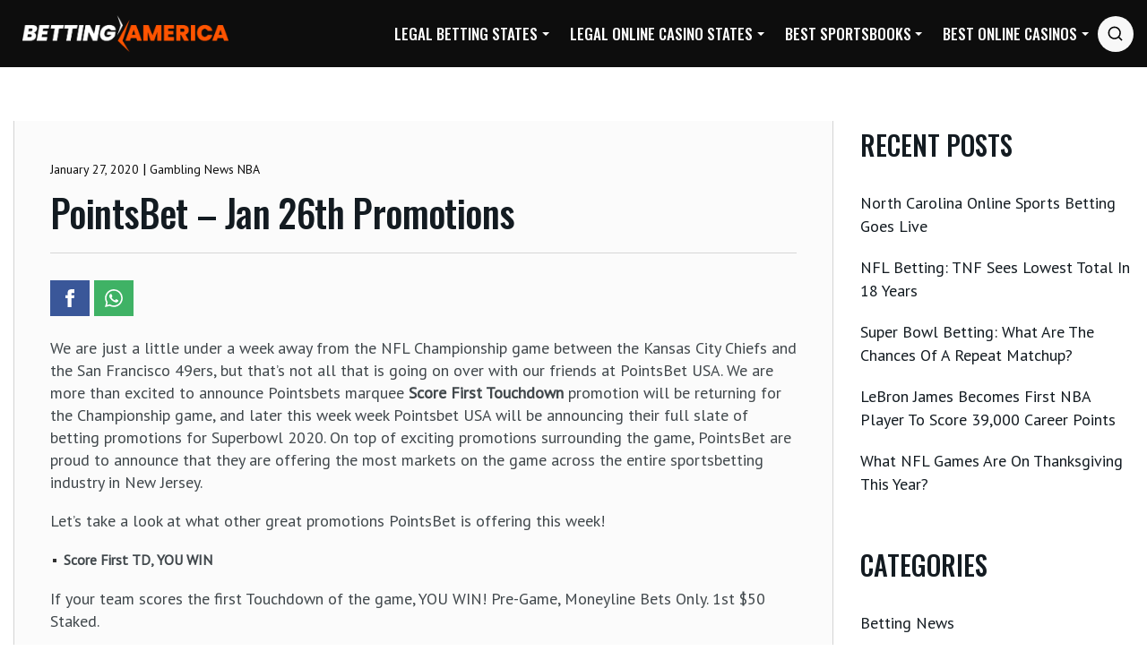

--- FILE ---
content_type: text/html; charset=UTF-8
request_url: https://bettingamerica.com/pointsbet-jan-26th-promotions
body_size: 34666
content:
<!DOCTYPE html>
<html lang="en-US" xmlns:og="http://opengraphprotocol.org/schema/" xmlns:fb="http://www.facebook.com/2008/fbml" class="no-js">
<head>
<meta charset="UTF-8">
<meta name="viewport" content="width=device-width, initial-scale=1">
<!-- Google Tag Manager -->
<script>(function(w,d,s,l,i){w[l]=w[l]||[];w[l].push({'gtm.start':
new Date().getTime(),event:'gtm.js'});var f=d.getElementsByTagName(s)[0],
j=d.createElement(s),dl=l!='dataLayer'?'&l='+l:'';j.async=true;j.src=
'https://www.googletagmanager.com/gtm.js?id='+i+dl;f.parentNode.insertBefore(j,f);
})(window,document,'script','dataLayer','GTM-NTVNP43');</script>
<!-- End Google Tag Manager -->
<script type="text/javascript">WebFontConfig={google:{families:['PT Sans:n','Oswald:500','Yantramanav:700']}};!function(e){var t=e.createElement("script"),s=e.scripts[0];t.src="//ajax.googleapis.com/ajax/libs/webfont/1.6.26/webfont.js",t.async=!0,s.parentNode.insertBefore(t,s)}(document);</script><meta name='robots' content='index, follow, max-image-preview:large, max-snippet:-1, max-video-preview:-1' />

	<!-- This site is optimized with the Yoast SEO plugin v20.6 - https://yoast.com/wordpress/plugins/seo/ -->
	<title>PointsBet - Jan 26th Promotions - BettingAmerica.com</title><style id="wpr-usedcss">html{line-height:1.65;-webkit-text-size-adjust:100%}*,::after,::before{box-sizing:border-box}body{margin:0}h1{font-size:2em;margin:.67em 0}a{background-color:transparent}a,button{-webkit-tap-highlight-color:transparent}code{font-family:monospace,monospace;font-size:1em}small{font-size:80%}sup{font-size:75%;line-height:0;position:relative;vertical-align:baseline}sup{top:-.5em}img{border-style:none}button,input,optgroup,select,textarea{font-family:inherit;font-size:100%;line-height:1.15;margin:0}button,input{overflow:visible}button,select{text-transform:none}[type=button],[type=submit],button{-webkit-appearance:button}[type=button]::-moz-focus-inner,[type=submit]::-moz-focus-inner,button::-moz-focus-inner{border-style:none;padding:0}[type=button]:-moz-focusring,[type=submit]:-moz-focusring,button:-moz-focusring{outline:0}fieldset{padding:.35em .75em .625em}legend{box-sizing:border-box;color:inherit;display:table;max-width:100%;padding:0;white-space:normal}progress{vertical-align:baseline}textarea{overflow:auto;line-height:1.7em}[type=checkbox],[type=radio]{box-sizing:border-box;padding:0}[type=number]::-webkit-inner-spin-button,[type=number]::-webkit-outer-spin-button{height:auto}[type=search]{-webkit-appearance:textfield;outline-offset:-2px}[type=search]::-webkit-search-decoration{-webkit-appearance:none}::-webkit-file-upload-button{-webkit-appearance:button;font:inherit}a,button,input{outline:0}template{display:none}[hidden]{display:none}h1,h1 a,h2,h2 a,h3,h3 a,h6,h6 a{font-family:Archivo;font-weight:700}.col-desktop-12,.col-desktop-3,.col-desktop-4,.col-desktop-6,.col-desktop-9,.col-mobile-12,.col-small-tablet-12,.col-small-tablet-6,.col-tablet-12,.col-tablet-3,.col-tablet-6,.col-tablet-9{position:relative;width:100%;padding-right:15px;padding-left:15px;min-width:0}.container{width:100%;max-width:1374px;display:flex;flex-direction:row;flex-wrap:wrap;padding-left:15px;padding-right:15px;margin:auto}.vertical-centered{flex-direction:row;align-items:center}.footer_widgets_row_inner{flex-direction:row;margin:auto;padding-left:0;padding-right:0}.row-eq-height{display:-webkit-box;display:-webkit-flex;display:-ms-flexbox;display:flex;flex-wrap:wrap;clear:both}.button{display:inline-block;font-weight:700;line-height:1em;letter-spacing:-.4px;transition:all .3s}.button:hover{color:#333f48;transition:all .3s}a{font-size:18px;line-height:1.44em}@media (max-width:479px){.col-mobile-12{flex:0 0 100%;max-width:100%}}@media (min-width:480px) and (max-width:767px){.col-small-tablet-12{flex:0 0 100%;max-width:100%}.col-small-tablet-6{flex:0 0 50%;max-width:50%}}@media (min-width:769px) and (max-width:1200px){.col-tablet-12{flex:0 0 100%;max-width:100%}.col-tablet-9{flex:0 0 75%;max-width:75%}.col-tablet-6{flex:0 0 50%;max-width:50%}.col-tablet-3{flex:0 0 25%;max-width:25%}}@media (min-width:1200px){.col-desktop-12{flex:0 0 100%;max-width:100%}.col-desktop-9{flex:0 0 75%;max-width:75%}.col-desktop-6{flex:0 0 50%;max-width:50%}.col-desktop-4{flex:0 0 33.33333333%;max-width:33.33333333%}.col-desktop-3{flex:0 0 25%;max-width:25%}}.site-grid{max-width:100%;box-sizing:border-box;display:flex;flex-direction:column;margin:auto;padding:0;position:relative}.site-grid{overflow:hidden}#footer{display:flex;flex-direction:column;justify-content:center;padding:0;margin:0}#footer a{text-decoration:none}#footer a:hover{color:#fe5900}#footer .widget a{font-size:16px;line-height:1.33px;letter-spacing:.1px;font-weight:400}footer#footer .copyright{background-color:#1a1a1a;border-top:0 solid #e8e8e9}#footer .copyright a,#footer .copyright_paragraph,footer#footer .copyright{font-weight:700;color:#b6b6b6}#footer .copyright_paragraph{font-weight:400}#footer .copyright ul{padding-left:0}#footer .copyright .container{align-items:center;padding-left:0;padding-right:0}#footer .copyright .menu a{padding:0;margin-right:40px;color:rgba(19,27,33,.8)}.socials-footer-container{text-align:right}.footer_social{display:inline-flex}.footer_social svg{display:block;font-size:16px}#footer .footer_social li.social_li a{padding-left:25px;padding-right:25px;color:#7c7c7c}#footer .footer_text2{display:flex;align-items:center;justify-content:center}#footer .footer_text2 img{margin-top:0;margin-bottom:0}.footer_widgets_row1 a,.footer_widgets_row1 img{display:block}.footer_widgets_row1 .footer_widgets_row_inner{align-items:center}.footer_1_1{padding:0;max-width:100%!important;flex:0 0 100%!important}.footer_insta{background-color:#f7f7f7}.footer_insta p{color:#8c8c8c!important;font-size:14px;line-height:28px;letter-spacing:.5em;font-weight:400;text-transform:uppercase;padding:34px 15px;text-align:center;margin:0}footer .footer_widgets_row1 .widget{margin:0}footer .widget .line{height:1px;width:50px}.footer_widgets_row2{padding-top:65px;padding-bottom:60px}.footer_widgets{display:flex;flex-direction:column;justify-content:center;padding-top:0;padding-bottom:0;background-color:#0d0d0d}.footer_widgets ul{list-style-type:square;list-style-position:inside}.footer_widgets ul li{color:rgba(255,255,255,.7);transition:color .3s;text-indent:-1.5em;padding-left:1em}.footer_widgets ul li:hover{color:#fe5900;transition:color .3s}.footer_widgets .widget-nav-menu{padding-left:0;padding-right:0}.footer_widgets .widget a{color:#b6b6b6}.copyright{display:flex;flex-direction:row;justify-content:center;padding:0;padding-top:20px}.copyright_paragraph{display:flex;flex-direction:row;align-items:center}.copyright_paragraph .center{margin:auto}.copyright_paragraph .left,.copyright_paragraph .right{display:flex;flex-direction:row;align-items:center}.copyright_paragraph .right{margin-left:auto}.copyright_paragraph a{margin:5px;padding:15px 10px}.copyright_paragraph a:first-child{padding-left:0;margin-left:0}.fasto-row{display:-ms-flexbox;display:flex;-ms-flex-wrap:wrap;flex-wrap:wrap;margin-right:-15px;margin-left:-15px;width:100%;margin:auto}.affiliates ul{justify-content:space-around}.aligncenter,div.aligncenter{display:block;margin:5px auto}a img.aligncenter{display:block;margin-left:auto;margin-right:auto}.screen-reader-text{border:0;clip:rect(1px,1px,1px,1px);clip-path:inset(50%);height:1px;margin:-1px;overflow:hidden;padding:0;position:absolute!important;width:1px;word-wrap:normal!important}.screen-reader-text:focus{background-color:#eee;clip:auto!important;clip-path:none;color:#444;display:block;font-size:1em;height:auto;left:5px;line-height:normal;padding:15px 23px 14px;text-decoration:none;top:5px;width:auto;z-index:100000}.article-single .breadcrumb{display:none}ul[class^=wp-block-]{margin-left:0;padding-left:0}.sticky .post-thumb{box-shadow:-2px 1px 37.6px 2.4px rgba(0,0,0,.37)}body{font-size:16px;line-height:1.625em;font-family:Roboto,-apple-system,BlinkMacSystemFont,"Segoe UI",Helvetica,Arial,sans-serif,"Apple Color Emoji","Segoe UI Emoji","Segoe UI Symbol"}h1{font-size:72px;line-height:1em;letter-spacing:-.045em;margin:20px 0}h2{text-transform:uppercase;color:#0d0d0d;line-height:1.11em;letter-spacing:0;margin:25px 0;-ms-word-wrap:break-word;word-wrap:break-word}h2{font-size:36px}.home h2{font-size:54px}h3{font-size:42px;line-height:1.42em;letter-spacing:-.020em;margin:15px 0}h6{font-size:20px;line-height:1.35em;letter-spacing:-.020em;margin:15px 0}a{text-decoration:none;transition:color .2s;cursor:pointer}p{line-height:1.44em;font-size:18px}.big,.big p,p.big{font-size:24px;line-height:1.416em;font-weight:300;margin-top:20px;margin-bottom:20px}.small{font-size:14px;line-height:1.64em}ul{list-style-type:none;padding-left:0}strong{font-weight:700}img{max-width:100%;height:auto}table{border-collapse:collapse;width:100%}code{font-size:14px;line-height:1.33em}code{padding:5px 15px;display:inline-block}input[type=submit]{border:none;padding:14px 24px;transition:background .3s ease;cursor:pointer}input[type=email],input[type=number],input[type=password],input[type=search],input[type=text],input[type=url],textarea{padding:13px 24px;border-width:1px;border-style:solid;box-sizing:border-box;width:100%}.button,.button a,button{border:none;transition:all .3s ease;cursor:pointer;font-size:14px;font-weight:700;letter-spacing:.075em;padding:13px 26px;min-width:150px;text-align:center}button a{padding:20px 45px;color:#fff;display:block}button a:hover{color:#fff}select{width:100%;padding:15px 24px;border-style:solid;border-width:1px;-webkit-appearance:none;-moz-appearance:none;appearance:none;background:url([data-uri]) 95% center no-repeat rgba(255,255,255,0);font-size:14px;margin-bottom:20px}svg{display:inline-flex;align-self:center;width:1em;fill:currentColor}::placeholder{font-size:13px}::-webkit-input-placeholder{font-size:13px}::-moz-placeholder{font-size:13px}.article-single ul,.page-content ul{list-style-type:square}.overlay::before{content:' ';opacity:0;transition:opacity .5s ease}.overlay.visible{opacity:1!important;position:fixed;top:0;height:100%;width:100%;z-index:300}.overlay.visible::before{position:absolute;left:0;top:-100px;width:100%;background:rgba(0,0,0,.8);z-index:3;opacity:1;height:calc(100% + 180px)}body{color:#131b21}.widget a,.widget h2,h1,h1 a,h2,h2 a,h3,h3 a,h6,h6 a{color:#131b21}p,ul{color:rgba(19,27,33,.8)}.mobile-trigger-inner,.mobile-trigger-inner::after,.mobile-trigger-inner::before,.mobile-trigger.is-active .mobile-trigger-inner,.mobile-trigger.is-active .mobile-trigger-inner::after,.mobile-trigger.is-active .mobile-trigger-inner::before,code{background-color:#fe5900}#sidebar .widget,.author-box,input[type=email],input[type=number],input[type=password],input[type=search],input[type=text],input[type=url],select,textarea{border-color:rgba(0,0,0,.12)}.separator.single,article .separator,header#theme-header::after{background-color:rgba(14,22,56,.2)}ul.tags a{border-color:rgba(14,22,56,.3)}.search-trigger.mobile svg{fill:#0e1638}article:hover .category-link,button,code,footer .widget a,footer .widget h1,footer .widget h2,footer .widget h3,footer .widget h6,footer#footer,input[type=submit]{color:#fff}.top-bar{background-color:#000}footer input[type=email],footer input[type=password],footer input[type=search],footer input[type=text],footer textarea{border-color:rgba(255,255,255,.1)}footer .widget{border-color:rgba(255,255,255,.2)}footer .widget p{color:rgba(255,255,255,.7);font-size:16px}.menu>.menu-item:hover>a,.menu>.menu-item>a:hover,.sub-menu a:hover,.widget a:hover,a,ul.tags a:hover{color:#fe5900}button,input[type=submit]{background-color:#fe5900}.widget .line{background-color:#fff}.tags a:hover{border-color:rgba(28,118,188,.4)}a:hover{color:#333f48}button:hover,input[type=submit]:hover{background-color:#333f48}body{background-color:#fff}header .searchform{box-shadow:-2px 1px 37.6px 2.4px rgba(0,0,0,.15)}#theme-header,.top-bar,.top-bar ul{display:flex;flex-direction:row;justify-content:flex-start}.entry-attachment{margin:50px auto}#theme-header::after{content:none;position:absolute;width:calc(100% - 140px);left:70px;bottom:0;height:1px}#theme-header.open::after{content:none}#theme-header .mobile-trigger{display:none}#theme-header .logo h2{font-size:12px;margin-top:0}@media (min-width:769px){#theme-header{width:100%;background-color:#0d0d0d}body.home #theme-header.normal{top:20px;position:absolute;max-width:1346px;left:0;right:0;margin:auto;background-color:transparent}#theme-header{z-index:3}#theme-header.sticky{position:fixed;top:0;left:0;width:100%;z-index:110;transform:translateY(0);transition:transform .3s}#theme-header.sticky.hidden{transform:translateY(-200px);transition:transform .3s;top:-99999px}#theme-header.sticky{z-index:300;padding:10px 20px;box-shadow:-2px 1px 37.6px 2.4px rgba(0,0,0,.2);background:#0d0d0d;max-width:100%}.sticky #primary>li>a{padding-top:10px;padding-bottom:10px}.sticky .logo img{max-height:65px;width:auto;padding:0}.search-trigger svg{fill:#000}}li.social_li a{padding:10px;margin:0 4px;display:block}.top-bar{padding:5px 0;z-index:10;position:absolute;width:100%;left:0;right:0;margin:auto;border-radius:5px 5px 0 0;top:0}.top-bar .container{justify-content:space-between;max-width:100%}.top-bar ul{display:flex;width:100%;margin:0;padding:0}.top-bar .left svg{fill:#fff;margin:0 5px;width:16px;height:16px}.top-bar li{font-size:14px;display:flex;position:relative}.top-bar li a{color:#727d8a;display:flex;align-items:center}.top-bar li a:hover{color:#fe5900}.top-bar li.left{margin-right:20px}.top-bar li.right{margin-left:15px}.top-bar img{align-self:center}.top-bar-lang.mobile{display:none}.top-bar-lang.desktop li:not(.separator){padding-left:13px;padding-right:13px}.top-bar-lang.desktop .current-lang a{font-weight:700}.top-bar-lang.desktop ul .separator:last-of-type{display:none}.header-menu{display:flex;flex-direction:row;align-items:center;margin-left:auto}.logo{margin:0}.logo .mobile{display:none}.logo img{display:block}.logo img{max-width:250px;padding:10px}.search-trigger:hover svg{opacity:.7}header .searchform{width:450px;position:absolute;right:0;visibility:hidden;opacity:0;transition:all .3s ease;z-index:301;transform:translateY(-15px);top:100%}header .searchform.active{opacity:1;visibility:visible;transform:translateY(0)}header .searchform input{padding:20px 24px;border:none;width:100%;border-radius:5px}.search-trigger{padding-left:0;background:#f8f8f8;padding:10px!important;border-radius:50%;width:40px;height:40px}.search-trigger.mobile{display:none}.searchform input[type=submit]{position:absolute;right:0;max-width:150px}#menu-item-search{position:relative}.search-form-holder{position:relative}.menu{line-height:1;margin:0;padding:0;width:100%;list-style:none;list-style-type:none;align-items:center}.menu li{display:inline-block;margin:0;text-align:left}.menu a{display:block;padding:4px 15px;position:relative}#primary>li>a{font-weight:700}.menu .sub-menu a{padding:0;position:relative}.sub-menu{padding:15px 0}.menu li.focus,.menu li:hover{position:static}.menu li.focus>.sub-menu,.menu li:hover>.sub-menu{opacity:1}.mobile-menu-icon:focus,.mobile-menu-icon:hover{background:#7f181b}.menu>li.menu-item-has-children>a:after{content:'';width:0;height:0;position:absolute;margin-left:10px;transform:rotate(-90deg);border-left:4px solid transparent;border-right:4px solid transparent;border-top:4px solid #fff;right:10px;top:calc(50% - 2px);margin:0;transform:rotate(0)}.menu>li.menu-item-has-children.focus>a:after,.menu>li.menu-item-has-children:hover>a:after{border-top:4px solid #fff}@media only screen and (min-width:1024px){.menu .sub-menu{padding:15px 0}}.breadcrumb{margin:0;padding-left:0;font-weight:300;text-align:center;width:100%;font-size:24px;color:#fff}.breadcrumb{margin:0;padding-left:0;font-weight:300;text-align:center;width:100%;font-size:24px;color:#fff;display:flex;align-items:center;justify-content:center}.breadcrumb::-webkit-scrollbar{display:none}.breadcrumb li a{color:#fff;white-space:nowrap}.breadcrumb li a:hover{color:#fe5900}ul.breadcrumb li{display:inline-block;vertical-align:middle;color:#fff;font-size:24px}.single .article-title{-ms-word-wrap:break-word;word-wrap:break-word;width:100%;margin-top:10px;letter-spacing:-.6px;margin-bottom:30px;font-size:42px;line-height:50px;border-bottom:1px solid rgba(0,0,0,.15);padding-bottom:20px}.single .other-posts{-ms-word-wrap:break-word;word-wrap:break-word}.post-single{padding-top:60px;padding-left:0;padding-right:0}#sidebar{padding-left:0;padding-top:0}#sidebar ul li{padding-top:10px;padding-bottom:10px}.post-thumb{position:relative;max-width:100%;transition:all .5s ease}.single .article-single .post-thumb a{background:0 0}.post-thumb img{display:block;backface-visibility:hidden;padding-bottom:40px}.single .post-thumb img{padding-bottom:0;width:100%}.post-content{position:relative}.main-post-content{padding:40px;background:#fbfbfb;border:1px solid rgba(0,0,0,.15);border-radius:0 0 5px 5px;border-top:none}.main-post-content ul li{position:relative}.main-post-content ul li:before{width:4px;height:4px;content:' ';position:absolute;left:-12px;top:12px;background:rgba(0,0,0,.8)}.main-post-content .social-share{margin:0}ul.tags li:before{content:none}.page-content ul,.post-content ul{list-style-type:none}.post-content ul{padding-left:15px}.post-content ul li{margin-bottom:2px}.post-content ul li{margin-bottom:6px}.page-content table,.post-content table{margin-bottom:40px}.post-thumb a{display:block}.above-post *{font-size:14px}.above-post{margin-bottom:8px}article .separator{height:1px;margin-bottom:10px}.separator.single{height:1px;margin:20px 0 35px}.separator.single.big{margin-top:0}.article-single{padding-right:0}.article-single img{border-radius:5px 5px 0 0}.category-link::before{content:' ';position:absolute;width:100%;height:100%;transform:scale(0);transition:all .3s ease;right:0;top:0}article:hover .category-link::before{transform:scale(1)}ul.tags{padding-left:0;clear:both}ul.tags li{display:inline-block;margin:0 8px 8px 0}ul.tags a{padding:2px 8px 4px;border-width:1px;border-style:solid;font-size:14px}#comments{clear:both}#comments>ul{padding-left:0}#commentform{display:flex;flex-wrap:wrap;padding:20px;background:#fbfbfb;border:1px solid rgba(0,0,0,.15);margin-bottom:40px}.comments-area h2{padding-bottom:10px;font-size:42px;line-height:50px}.author-box{width:100%;margin:0 auto;text-align:center;padding:75px 30px 45px;border-width:1px;border-style:solid;position:relative;margin-top:70px}.author-box h3{font-weight:400;font-size:12px;letter-spacing:5px;text-transform:uppercase}.author-box h2{padding:0 0 10px;margin-top:10px;padding-bottom:0;margin-bottom:15px;font-size:36px}.author-box p{max-width:720px;margin:auto;margin-top:0;margin-bottom:30px}.author-box .author{position:absolute;left:50%;transform:translateX(-50%);top:-40px;width:80px;height:80px}.other-posts h2{margin-top:0}.other-posts h3{margin:10px 0;font-size:20px;line-height:1.43em}.other-posts .title{font-size:42px;line-height:50px}.other-posts{margin:0 -15px}.widget{margin-top:40px;position:relative}footer .widget{margin-top:30px}.widget:last-of-type{border:none;padding-bottom:0}.widget h2,.widget h3{font-size:30px;margin-bottom:10px;margin-top:0;display:inline-block;margin-top:10px;text-transform:uppercase}.widget .line{width:100px;height:4px;top:-18px;position:absolute;left:0}.is_blog_page .site-grid{overflow:initial}.widget_media_image,.widget_search{padding-bottom:60px}#sidebar .widget:last-of-type{margin-bottom:50px}.col_has_bg{background-position:center;background-size:cover;background-repeat:no-repeat}.bg-pos-center-center{background-position:center center}.fancy_text~*{position:relative}.scrollup{position:fixed;bottom:50px;right:100px;background-color:rgba(254,89,0,.7);font-size:18px;padding:10px;color:#fff;transition:background-color .3s;z-index:500;display:none}.scrollup.hide{display:none!important}.scrollup:hover{color:#fff;background-color:#fe5900;transition:background-color .3s}.scrollup svg{display:block}.betting_map .container{flex-wrap:nowrap}.fancy_text{position:absolute;display:block;width:100%;height:100%;top:0;left:0;visibility:hidden;z-index:0;display:flex;justify-content:center;top:-80px}.fancy_text .char-mask{display:inline-block;line-height:1em;font-family:Oswald;font-weight:700}.fancy_text .char-mask{opacity:0;-webkit-transform-style:preserve-3d;transform-style:preserve-3d;-webkit-transform:perspective(750px) rotateX(90deg);transform:perspective(750px) rotateX(90deg);-webkit-transform-origin:50% 40% 0;-ms-transform-origin:50% 40% 0;transform-origin:50% 40% 0;-webkit-transition:.53s cubic-bezier(.45,.05,.37,.93);-o-transition:.53s cubic-bezier(.45,.05,.37,.93);transition:.53s cubic-bezier(.45,.05,.37,.93);z-index:-1}.fancy_text .char-mask.char-show{opacity:1;-webkit-transform:rotateX(0) rotateY(0);transform:rotateX(0) rotateY(0)}.social-share-holder{display:table}ul.social-share{position:sticky;top:30px;padding:0}ul.social-share li{float:left;margin:0;padding:0;line-height:0;overflow:hidden;margin-bottom:5px;margin-right:5px}ul.social-share a{padding:10px 12px;display:block;min-width:20px;text-align:center;line-height:1.2em;transition:all .5s ease;position:relative;z-index:2}ul.social-share svg{display:block;fill:#fff;width:20px;height:20px;z-index:1;position:relative;transition:all .5s ease}ul.social-share a::before{position:absolute;content:' ';width:100%;height:100%;left:0;top:0;opacity:0;transition:all .3s ease;transform:translateX(100%);z-index:0}ul.social-share a:hover::before{opacity:1;transform:translateX(0);background:#fff}ul.social-share a:hover svg{fill:#0e1638}ul.social-share a.facebook{background:#3a5799}ul.social-share a.whatsapp{background:#3fb265}.home .site-grid{overflow:hidden}.sportbook_bonuses{width:100%}article.bonus{display:flex;position:relative;cursor:pointer;max-width:100%;align-items:center;justify-content:space-between;padding:0;margin:0;border:none;border-radius:0;border-left:1px solid #e8e8e9;border-right:1px solid #e8e8e9;border-top:1px solid #e8e8e9;height:200px;background-color:#fff;overflow:hidden}article.bonus:before{content:"";position:absolute;width:4px;height:100%;top:0;left:0;background-color:#fe5900;transform:translateY(-100%);transition:transform .1s}article.bonus:hover:before{transform:translateY(0);transition:transform .3s}article.bonus:hover .sportsbook_bonus:before{transform:translateX(0)}article.bonus:hover .sportsbook_bonus{border-color:#fe5900}article.bonus:nth-child(2n){background-color:#f7f7f7}article.bonus:last-of-type{border-bottom:1px solid #e8e8e9}.sportsbook_bonus{margin:auto;margin-right:50px;background:0 0;text-transform:uppercase}article.bonus .info{padding:20px;flex-grow:1}article.bonus .info p{margin-bottom:0;font-size:18px;color:#8a8a8a}#reply-title{font-size:34px;display:inline-flex;align-items:center;position:relative}#reply-title small{background-color:#d3d3d3;color:#fff;line-height:1em}#reply-title small a{color:#ff6767;font-size:20px;padding:11px;margin-left:10px}#reply-title a:hover{color:#fe5900;transition:color .3s}#commentform{display:none}.swiper-lazy{height:100%}#sbi_images{display:flex}.wow_sbi_item{flex:0 0 16.6666666666666%;-webkit-filter:brightness(100%);transition:all .3s ease;background-color:transparent;opacity:1}.wow_sbi_item:hover{-webkit-filter:brightness(100%);transition:all .3s ease;background-color:#000;opacity:.7}.wow_sbi_item_el{height:calc(100vw / 6)}.sbi-screenreader{text-indent:-9999px!important;display:block!important;width:0!important;height:0!important;line-height:0!important;text-align:left!important}.wow_sbi_item img{object-fit:cover;-webkit-filter:brightness(100%);transition:all .3s ease}.wow_sbi_item img:hover{-webkit-filter:brightness(70%);-webkit-transition:.3s;-moz-transition:.3s;-o-transition:.3s;-ms-transition:.3s;transition:all .3s ease}#primary>li:hover>.sub-menu,#primary>li>.sub-menu.focus,#primary>li>.sub-menu.submenu-toggle{max-height:calc(100vh - 150px)!important;overflow:auto!important}@media (max-width:769px){.swiper-button-next:after,.swiper-button-prev:after{font-size:25px}#primary>li:hover>.sub-menu,#primary>li>.sub-menu.focus,#primary>li>.sub-menu.submenu-toggle{max-height:calc(100vh - 300px)!important}}@media (min-width:1024px){#sidebar{border-color:rgba(14,22,56,.2)}#sidebar .widget:first-of-type{margin-top:0}.article-single{padding-right:30px}}@media (max-width:1400px){#primary>li{margin-left:.5vw}ul#primary>.menu-item>a{font-size:17px}#primary>li:nth-last-of-type(2)>.sub-menu{left:auto!important;right:0!important}}@media (min-width:1401px){#primary>li>a{padding:20px;color:#242829}}@media (min-width:769px) and (max-width:1400px){#primary.menu>li{margin-left:5px;margin-right:5px}#primary>li>a{padding:2vw 1vw}.menu>li.menu-item-has-children>a:after{right:0}}@media (max-width:1200px){h2{font-size:40px}}@media (max-width:1024px){.betting_map .container{flex-direction:column}}@media (min-width:769px) and (max-width:992px){.header-menu{width:100%}#primary_nav{margin:auto}}@media (min-width:769px) and (max-width:1185px){.header-menu,.logo{margin:auto}}@media (max-width:992px){.top-bar{padding:12px 0}.top-bar li.left{margin-right:20px}.top-bar li.right{margin-left:20px}.menu a{padding:4px 7px}#footer .copyright{font-size:16px}}@media (min-width:769px){#primary>li>a{color:#fff;text-transform:uppercase}#primary>li{position:relative;margin-left:8px;margin-right:8px}#primary>li:last-child{margin-right:0}#primary svg{width:19px;height:19px;position:relative;top:0}#primary>li:before{content:"";position:absolute;bottom:0;width:0;left:0;height:2px;background-color:#fff;opacity:0;transition:opacity .3s,width .3s}#primary>li:hover:before{opacity:1;transition:opacity .3s,width .3s;width:100%}#primary>#menu-item-search:hover:before{content:none}#primary>li>.sub-menu a{color:#fff;padding-left:0;padding-right:0}#primary>li>.sub-menu>li>.sub-menu a,#primary>li>.sub-menu>li>a{padding-top:6px;padding-bottom:6px;font-size:15px;min-width:200px}#primary>li>.sub-menu>li>.sub-menu a:hover{font-weight:700;color:#fff}#primary>li>.sub-menu a:hover{color:#fe5900}#primary>li>.sub-menu>li{padding-left:15px;padding-right:15px;width:100%}.menu a:focus,.menu a:hover{text-decoration:none}#primary>li .sub-menu{display:flex;flex-direction:column}#primary>li>.sub-menu{display:flex;flex-direction:column;justify-content:space-between;position:absolute;background-color:#242829;z-index:99;margin:0;padding-top:25px;padding-bottom:25px;left:0;opacity:0;transform:translateY(-9999px);width:auto;max-width:none;-webkit-transition:opacity .3s ease-in-out;-moz-transition:opacity .3s ease-in-out;-ms-transition:opacity .3s ease-in-out;-o-transition:opacity .3s ease-in-out;transition:opacity .3s ease-in-out}#primary>li:hover>.sub-menu,#primary>li>.sub-menu.focus,#primary>li>.sub-menu.submenu-toggle{opacity:1;transform:translateY(0);overflow:hidden}}@media (max-width:768px){#theme-header{border-radius:0}*{-webkit-tap-highlight-color:transparent}#sidebar{padding-right:0;display:none!important}.article-single img{border-radius:0}.article-single{padding-left:0}#theme-header .mobile-trigger{display:block;background-color:transparent;text-align:right}#menu-item-search{display:none}.top-bar a span{display:none}.top-bar-lang.mobile{display:block}.top-bar-lang.desktop{display:none}.top-bar-lang .second a span{display:block}.top-bar-lang img{max-width:none}.top-bar-lang{position:relative}.top-bar-lang img{max-width:18px;margin-right:8px;border-radius:50%;transition:filter .3s;-webkit-transition:-webkit-filter .3s}.top-bar .second{background-color:#fff;border:1px solid #449fe5;padding:0;width:max-content;opacity:0;visibility:hidden;position:absolute;display:flex;flex-direction:column;top:0;transform:translateY(-20px);transition:all .3s;z-index:10}.top-bar .second a{color:#fe5900}.top-bar .second a:hover{text-decoration:underline}.top-bar .second.show{opacity:1;visibility:visible;transform:translateY(0);transition:all .3s}.logo{padding-top:10px;padding-bottom:10px}.logo img{max-width:28vw;width:100%}.primary_nav ul#primary{max-width:200px;width:100%;margin:auto;padding:15px 0}.primary_nav.open #primary{display:block}.primary_nav{position:fixed;background-color:#fff;top:0;right:0;width:100%;z-index:10;max-width:350px;transform:translateY(30px);opacity:0;visibility:hidden}.primary_nav.open{transform:translateX(0);transition:transform ease-in-out .2s;min-width:200px;max-width:250px;right:0;bottom:0;right:15px;opacity:1;visibility:visible;border-style:solid;border-width:1px;border-color:rgba(0,0,0,.15);background:#f6f6f6}ul#primary>.menu-item>a{font-size:16px;color:#131b21;line-height:1.6em;padding-left:0}ul#primary>.menu-item>a{padding-top:10px;padding-bottom:10px}.primary_nav>ul>li>ul>li a:active{color:#242829}.searchform{width:350px;position:absolute;right:0;visibility:hidden;opacity:0;transition:all .3s ease;z-index:7;transform:translateY(-15px);top:100%}#menu-item-search{position:static}header .searchform{width:350px}.sub-menu{background-color:#f7f7f7}.sub-menu a{color:#0077cf}.mobile-menu-icon,.primary_nav .menu li{display:block;width:100%}.menu .sub-menu li:first-child a{border-top:none}.menu>li>.sub-menu.submenu-toggle,.menu>li>.sub-menu.submenu-toggle>li>.sub-menu.submenu-toggle{position:relative;left:auto;opacity:1;outline:0}.menu>li>.sub-menu,.menu>li>.sub-menu>li>.sub-menu{margin:0;padding:0;padding-left:10px;left:-9999px;opacity:0;position:absolute;-webkit-transition:opacity .4s ease-in-out;-moz-transition:opacity .4s ease-in-out;-ms-transition:opacity .4s ease-in-out;-o-transition:opacity .4s ease-in-out;transition:opacity .4s ease-in-out;z-index:99}.menu .sub-menu{left:auto;opacity:1;position:relative;-webkit-transition:opacity .4s ease-in-out;-moz-transition:opacity .4s ease-in-out;-ms-transition:opacity .4s ease-in-out;-o-transition:opacity .4s ease-in-out;transition:opacity .4s ease-in-out;width:100%;z-index:99;margin:0}.primary_nav>ul>.menu-item-has-children>a,.primary_nav>ul>.menu-item-has-children>ul>.menu-item-has-children{position:relative}.menu .sub-menu li a,.menu .sub-menu li a:focus,.menu.responsive-menu .sub-menu li a:hover{position:relative;width:100%;font-size:16px;line-height:34px}.menu_arrow{position:absolute;right:0;transform:rotate(90deg)}.menu_arrow svg{width:20px;height:20px;color:#fe5900}.menu-item-has-children .menu-item-has-children .menu_arrow{margin-right:-4px;display:block;top:5px}.menu-item-has-children .menu-item-has-children .menu_arrow svg{width:14px;height:14px;margin:6px}#primary>li:last-of-type{border:none}#primary>li{outline:0;border-style:solid;border-width:0 0 1px;border-color:rgba(0,0,0,.15)}#theme-header.sticky{position:fixed;top:0;left:0;width:100%;z-index:110;border-bottom:1px solid #fe5900;transform:translateY(0);transition:transform .3s}#theme-header.sticky{z-index:301}#theme-header.sticky.hidden{transform:translateY(-200px);transition:transform .3s;top:-99999px}.sticky .logo img{max-height:55px;width:auto}.mobile-trigger{padding:15px;display:inline-block;position:relative;right:-15px;cursor:pointer;transition-property:opacity,filter;transition-duration:.15s;transition-timing-function:linear;font:inherit;color:inherit;text-transform:none;border:0;margin:0;line-height:0;overflow:visible}.mobile-trigger:hover{background:0 0}.mobile-trigger:hover{opacity:.7}.mobile-trigger.is-active:hover{opacity:.7}.mobile-trigger-box{width:30px;height:24px;display:inline-block;position:relative}.mobile-trigger-inner{display:block;top:50%;margin-top:-2px}.mobile-trigger-inner,.mobile-trigger-inner::after,.mobile-trigger-inner::before{width:30px;height:2px;position:absolute;transition-property:transform;transition-duration:.15s;transition-timing-function:ease}.mobile-trigger-inner::after,.mobile-trigger-inner::before{content:'';display:block}.mobile-trigger-inner::before{top:-10px}.mobile-trigger-inner::after{bottom:-10px}.mobile-trigger--slider .mobile-trigger-inner{top:2px}.mobile-trigger--slider .mobile-trigger-inner::before{top:10px;transition-property:transform,opacity;transition-timing-function:ease;transition-duration:.15s}.mobile-trigger--slider .mobile-trigger-inner::after{top:20px}.mobile-trigger--slider.is-active .mobile-trigger-inner{transform:translate3d(0,10px,0) rotate(45deg)}.mobile-trigger--slider.is-active .mobile-trigger-inner::before{transform:rotate(-45deg) translate3d(-5.71429px,-6px,0);opacity:0}.mobile-trigger--slider.is-active .mobile-trigger-inner::after{transform:translate3d(0,-20px,0) rotate(-90deg)}#theme-header{flex-wrap:wrap;position:relative;z-index:3}#theme-header.opened{z-index:301}#theme-header.hidden{display:none!important}#theme-header>div{position:relative}.top-bar{position:static;top:0;border-bottom:1px solid #606060}.copyright_paragraph .left{font-size:14px}.copyright_paragraph .left a{padding:0;margin:10px}.copyright_paragraph .right{margin-left:unset}.menu li.menu-item-has-children>a:after{content:none}article.bonus .sportsbook_bonus{background-color:#fe5900!important;border-color:#fe5900;color:#fff}}@media (min-width:769px) and (max-width:1023px){h2{font-size:40px}.big,.big p,p.big{font-size:21px}.banner{height:500px!important}#theme-header{top:81px}}@media (max-width:768px){h2{font-size:32px}h3{font-size:21px}h6{font-size:17px}#footer .copyright .container{padding-left:15px;padding-right:15px}.search-trigger.mobile{display:block}.search-trigger.mobile svg{width:18px;height:18px;background:#f8f8f8;border-radius:50%}nav.nav{margin-right:20px}.author-box h2{font-size:24px}#primary>li:nth-last-of-type(2)>.sub-menu{left:-9999px!important;right:auto!important}#primary.menu.responsive-menu>li:nth-last-of-type(2)>.sub-menu.submenu-toggle{left:0!important;right:auto!important}header .searchform.active{width:100%;margin:0;padding:0}#theme-header{position:static;top:0;background-color:#000}.breadcrumb{font-size:16px}ul.breadcrumb li{font-size:16px}.big,.big p,p.big{font-size:18px}#reply-title,.single .article-title{font-size:20px;line-height:27px}.comments-area h2{font-size:20px;line-height:27px}.scrollup{right:20px;bottom:27px}#sbi_images{flex-wrap:wrap}.wow_sbi_item{flex:0 0 50%}.wow_sbi_item_el{height:calc(100vw / 2)}.copyright .footer-menu,.copyright-text{padding-left:0;padding-right:0}#footer .copyright .menu a:last-child{margin-right:0}.post-single>.fasto-row{flex-direction:column-reverse}.article-single h2{font-size:20px}.article-single h3{font-size:18px}.main-post-content{padding:15px}.other-posts .title{font-size:19px;line-height:25px}article.bonus{display:block;height:auto;width:370px;margin:auto;text-align:center;padding:20px}.sportsbook_bonus{margin:0}}@media (max-width:576px){.container{max-width:100%}}@media (max-width:480px){.top-bar li.left{margin:0}.top-bar .first_social{margin-left:auto}article{padding:15px}.post-thumb{margin-bottom:0}}@media all and (-ms-high-contrast:none),(-ms-high-contrast:active){#theme-header{display:block}#theme-header,.top-bar,.top-bar ul{justify-content:flex-start}.site-grid{overflow-x:hidden}.site-grid #primary>li>.sub-menu>li>.sub-menu a,.site-grid #primary>li>.sub-menu>li>a{min-width:250px}#footer .copyright{display:block}}body{--wp--preset--color--black:#000000;--wp--preset--color--cyan-bluish-gray:#abb8c3;--wp--preset--color--white:#ffffff;--wp--preset--color--pale-pink:#f78da7;--wp--preset--color--vivid-red:#cf2e2e;--wp--preset--color--luminous-vivid-orange:#ff6900;--wp--preset--color--luminous-vivid-amber:#fcb900;--wp--preset--color--light-green-cyan:#7bdcb5;--wp--preset--color--vivid-green-cyan:#00d084;--wp--preset--color--pale-cyan-blue:#8ed1fc;--wp--preset--color--vivid-cyan-blue:#0693e3;--wp--preset--color--vivid-purple:#9b51e0;--wp--preset--gradient--vivid-cyan-blue-to-vivid-purple:linear-gradient(135deg,rgba(6, 147, 227, 1) 0%,rgb(155, 81, 224) 100%);--wp--preset--gradient--light-green-cyan-to-vivid-green-cyan:linear-gradient(135deg,rgb(122, 220, 180) 0%,rgb(0, 208, 130) 100%);--wp--preset--gradient--luminous-vivid-amber-to-luminous-vivid-orange:linear-gradient(135deg,rgba(252, 185, 0, 1) 0%,rgba(255, 105, 0, 1) 100%);--wp--preset--gradient--luminous-vivid-orange-to-vivid-red:linear-gradient(135deg,rgba(255, 105, 0, 1) 0%,rgb(207, 46, 46) 100%);--wp--preset--gradient--very-light-gray-to-cyan-bluish-gray:linear-gradient(135deg,rgb(238, 238, 238) 0%,rgb(169, 184, 195) 100%);--wp--preset--gradient--cool-to-warm-spectrum:linear-gradient(135deg,rgb(74, 234, 220) 0%,rgb(151, 120, 209) 20%,rgb(207, 42, 186) 40%,rgb(238, 44, 130) 60%,rgb(251, 105, 98) 80%,rgb(254, 248, 76) 100%);--wp--preset--gradient--blush-light-purple:linear-gradient(135deg,rgb(255, 206, 236) 0%,rgb(152, 150, 240) 100%);--wp--preset--gradient--blush-bordeaux:linear-gradient(135deg,rgb(254, 205, 165) 0%,rgb(254, 45, 45) 50%,rgb(107, 0, 62) 100%);--wp--preset--gradient--luminous-dusk:linear-gradient(135deg,rgb(255, 203, 112) 0%,rgb(199, 81, 192) 50%,rgb(65, 88, 208) 100%);--wp--preset--gradient--pale-ocean:linear-gradient(135deg,rgb(255, 245, 203) 0%,rgb(182, 227, 212) 50%,rgb(51, 167, 181) 100%);--wp--preset--gradient--electric-grass:linear-gradient(135deg,rgb(202, 248, 128) 0%,rgb(113, 206, 126) 100%);--wp--preset--gradient--midnight:linear-gradient(135deg,rgb(2, 3, 129) 0%,rgb(40, 116, 252) 100%);--wp--preset--duotone--dark-grayscale:url('#wp-duotone-dark-grayscale');--wp--preset--duotone--grayscale:url('#wp-duotone-grayscale');--wp--preset--duotone--purple-yellow:url('#wp-duotone-purple-yellow');--wp--preset--duotone--blue-red:url('#wp-duotone-blue-red');--wp--preset--duotone--midnight:url('#wp-duotone-midnight');--wp--preset--duotone--magenta-yellow:url('#wp-duotone-magenta-yellow');--wp--preset--duotone--purple-green:url('#wp-duotone-purple-green');--wp--preset--duotone--blue-orange:url('#wp-duotone-blue-orange');--wp--preset--font-size--small:13px;--wp--preset--font-size--medium:20px;--wp--preset--font-size--large:36px;--wp--preset--font-size--x-large:42px}[data-accordion] [data-content]{overflow:hidden;max-height:0}[data-accordion]{line-height:auto}[data-content]>*,[data-control]{padding:5px}[data-content] [data-accordion]{border:0;padding:0}[data-accordion] [data-control]{position:relative;padding-right:40px}[data-accordion]>[data-control]:after{content:"";position:absolute;right:10px;top:12px;font-size:25px;font-weight:200;color:#444;height:15px;width:24px;background:url('https://bettingamerica.com/wp-content/plugins/sp-faq/assets/images/down.png') right 0 no-repeat;background-size:50%}[data-accordion].open>[data-control]:after{-webkit-transform:rotate(-180deg);-ms-transform:rotate(-180deg);transform:rotate(-180deg);background:url('https://bettingamerica.com/wp-content/plugins/sp-faq/assets/images/down.png') right 0 no-repeat;background-size:50%;position:absolute;right:0!important;top:5px!important;font-size:25px;font-weight:200;color:#444;height:15px;width:24px}#footer .copyright .menu a:hover,#footer .title,#footer a:hover,#primary>li:hover>a,.above-post,.above-post a,.breadcrumb li a:hover,.button,.menu>.menu-item:hover>a,.menu>.menu-item>a:hover,.menu_arrow svg,.sub-menu a:hover,.top-bar .second a,.top-bar li a:hover,.widget a:hover,a,ul.tags a:hover{color:#0d0d0d}.top-bar .left svg,button,code,input[type=submit]{background-color:#fe5900}ul.tags a{border-color:rgba(13,13,13,.4)}footer#footer article:hover{border-color:#0d0d0d}h1{font-size:60px}@media (max-width:768px){.sub-menu a{color:#0d0d0d}.logo img{max-width:230px;width:100%;max-height:unset}.sticky .logo img{padding:0}#theme-header .mobile-trigger{min-width:unset}h1{font-size:35px;line-height:1.3em}#theme-header,#theme-header.hidden{position:fixed;width:100%;height:62px;overflow:hidden}#theme-header.hidden{height:0}.search-trigger.mobile{display:none}div#content{margin-top:58px}.logo img{padding:0}}.widget h3{font-size:24px}div#sbi_images{overflow:hidden}body{font-family:"PT Sans";font-weight:400}#primary>li>a,h1,h1 a,h2,h2 a,h3,h3 a,h6,h6 a{font-family:Oswald;font-weight:500}#sb_instagram{width:100%;margin:0 auto;padding:0;-webkit-box-sizing:border-box;-moz-box-sizing:border-box;box-sizing:border-box}#sb_instagram:after{content:"";display:table;clear:both}#sb_instagram.sbi_fixed_height{overflow:hidden;overflow-y:auto;-webkit-box-sizing:border-box;-moz-box-sizing:border-box;box-sizing:border-box}#sb_instagram #sbi_images{width:100%;float:left;line-height:0;-webkit-box-sizing:border-box;-moz-box-sizing:border-box;box-sizing:border-box}#sb_instagram .sbi_header_link{-webkit-box-shadow:none;box-shadow:none}#sb_instagram .sbi_header_link:hover{border:none}#sb_instagram #sbi_images .sbi_item{display:inline-block;float:left;vertical-align:top;zoom:1;padding:inherit!important;margin:0!important;text-decoration:none;opacity:1;overflow:hidden;-webkit-box-sizing:border-box;-moz-box-sizing:border-box;box-sizing:border-box;-webkit-transition:.5s;-moz-transition:.5s;-o-transition:.5s;transition:all .5s ease}#sb_instagram #sbi_images .sbi_item.sbi_transition{opacity:0}#sb_instagram.sbi_col_1 #sbi_images .sbi_item{width:100%}#sb_instagram.sbi_col_2 #sbi_images .sbi_item{width:50%}#sb_instagram.sbi_col_3 #sbi_images .sbi_item{width:33.33%}#sb_instagram.sbi_col_4 #sbi_images .sbi_item{width:25%}#sb_instagram.sbi_col_5 #sbi_images .sbi_item{width:20%}#sb_instagram.sbi_col_6 #sbi_images .sbi_item{width:16.66%}#sb_instagram.sbi_col_7 #sbi_images .sbi_item{width:14.28%}#sb_instagram.sbi_col_8 #sbi_images .sbi_item{width:12.5%}#sb_instagram.sbi_col_9 #sbi_images .sbi_item{width:11.11%}#sb_instagram.sbi_col_10 #sbi_images .sbi_item{width:10%}#sb_instagram.sbi_col_1.sbi_disable_mobile #sbi_images .sbi_item{width:100%}#sb_instagram.sbi_col_2.sbi_disable_mobile #sbi_images .sbi_item{width:50%}#sb_instagram.sbi_col_3.sbi_disable_mobile #sbi_images .sbi_item{width:33.33%}#sb_instagram.sbi_col_4.sbi_disable_mobile #sbi_images .sbi_item{width:25%}#sb_instagram.sbi_col_5.sbi_disable_mobile #sbi_images .sbi_item{width:20%}#sb_instagram.sbi_col_6.sbi_disable_mobile #sbi_images .sbi_item{width:16.66%}#sb_instagram.sbi_col_7.sbi_disable_mobile #sbi_images .sbi_item{width:14.28%}#sb_instagram.sbi_col_8.sbi_disable_mobile #sbi_images .sbi_item{width:12.5%}#sb_instagram.sbi_col_9.sbi_disable_mobile #sbi_images .sbi_item{width:11.11%}#sb_instagram.sbi_col_10.sbi_disable_mobile #sbi_images .sbi_item{width:10%}#sb_instagram .sbi_photo_wrap{position:relative}#sb_instagram .sbi_photo{display:block;text-decoration:none}#sb_instagram .sbi_photo img{width:100%;height:auto}#sb_instagram .sbi_no_js img{display:none}#sb_instagram a,#sb_instagram a:active,#sb_instagram a:focus,#sb_instagram a:hover{outline:0}#sb_instagram img{display:block;padding:0!important;margin:0!important;max-width:100%!important;opacity:1!important}#sb_instagram .sbi_link{display:none;position:absolute;bottom:0;right:0;width:100%;padding:10px 0;background:rgba(0,0,0,.5);text-align:center;color:#fff;font-size:12px;line-height:1.1}#sb_instagram .sbi_link a{padding:0 6px;text-decoration:none;color:#fff;font-size:12px;line-height:1.1;display:inline-block;vertical-align:top;zoom:1}#sb_instagram .sbi_link .sbi_lightbox_link{padding-bottom:5px}#sb_instagram .sbi_link a:focus,#sb_instagram .sbi_link a:hover{text-decoration:underline}#sb_instagram .sbi_photo_wrap:focus .sbi_link,#sb_instagram .sbi_photo_wrap:hover .sbi_link{display:block}#sb_instagram svg:not(:root).svg-inline--fa{height:1em;display:inline-block}#sb_instagram .sbi_type_carousel .sbi_playbtn,#sb_instagram .sbi_type_carousel .svg-inline--fa.fa-play,#sb_instagram .sbi_type_video .sbi_playbtn,#sb_instagram .sbi_type_video .svg-inline--fa.fa-play,.sbi_type_carousel .fa-clone{display:block!important;position:absolute;z-index:1;color:#fff;color:rgba(255,255,255,.9);font-style:normal!important;text-shadow:0 0 8px rgba(0,0,0,.8)}#sb_instagram .sbi_type_carousel .sbi_playbtn,#sb_instagram .sbi_type_video .sbi_playbtn{z-index:2;top:50%;left:50%;margin-top:-24px;margin-left:-19px;padding:0;font-size:48px}#sb_instagram .sbi_type_carousel .fa-clone{right:12px;top:12px;font-size:24px;text-shadow:0 0 8px rgba(0,0,0,.3)}#sb_instagram .sbi_type_carousel .svg-inline--fa.fa-play,#sb_instagram .sbi_type_video .svg-inline--fa.fa-play,.sbi_type_carousel svg.fa-clone{-webkit-filter:drop-shadow(0px 0px 2px rgba(0,0,0,.4));filter:drop-shadow( 0px 0px 2px rgba(0, 0, 0, .4))}#sb_instagram .sbi_loader{width:20px;height:20px;position:relative;top:50%;left:50%;margin:-10px 0 0 -10px;background-color:#000;background-color:rgba(0,0,0,.5);border-radius:100%;-webkit-animation:1s ease-in-out infinite sbi-sk-scaleout;animation:1s ease-in-out infinite sbi-sk-scaleout}#sb_instagram br{display:none}#sbi_load p{display:inline;padding:0;margin:0}#sb_instagram #sbi_load .sbi_loader{position:absolute;margin-top:-11px;background-color:#fff;opacity:1}@-webkit-keyframes sbi-sk-scaleout{0%{-webkit-transform:scale(0)}100%{-webkit-transform:scale(1);opacity:0}}@keyframes sbi-sk-scaleout{0%{-webkit-transform:scale(0);-ms-transform:scale(0);transform:scale(0)}100%{-webkit-transform:scale(1);-ms-transform:scale(1);transform:scale(1);opacity:0}}#sb_instagram .fa-spin,#sbi_lightbox .fa-spin{-webkit-animation:2s linear infinite fa-spin;animation:2s linear infinite fa-spin}#sb_instagram .fa-pulse,#sbi_lightbox .fa-pulse{-webkit-animation:1s steps(8) infinite fa-spin;animation:1s steps(8) infinite fa-spin}@-webkit-keyframes fa-spin{0%{-webkit-transform:rotate(0);transform:rotate(0)}100%{-webkit-transform:rotate(359deg);transform:rotate(359deg)}}@keyframes fa-spin{0%{-webkit-transform:rotate(0);transform:rotate(0)}100%{-webkit-transform:rotate(359deg);transform:rotate(359deg)}}.sbi-screenreader{text-indent:-9999px!important;display:block!important;width:0!important;height:0!important;line-height:0!important;text-align:left!important;overflow:hidden!important}#sb_instagram .sb_instagram_header,.sb_instagram_header{float:left;clear:both;margin:0 0 15px;padding:0;line-height:1.2;width:100%}#sb_instagram .sb_instagram_header a,.sb_instagram_header a{float:left;display:block;min-width:100%;text-decoration:none;transition:color .5s ease}.sb_instagram_header.sbi_header_outside{float:none;margin-left:auto!important;margin-right:auto!important;display:flex}.sbi_no_avatar .sbi_header_img{background:#333;color:#fff;width:50px;height:50px;position:relative}.sbi_no_avatar .sbi_header_hashtag_icon{display:block;color:#fff;opacity:.9;-webkit-transition:background .6s linear,color .6s linear;-moz-transition:background .6s linear,color .6s linear;-o-transition:background .6s linear,color .6s linear;transition:background .6s linear,color .6s linear}.sbi_no_avatar:hover .sbi_header_hashtag_icon{display:block;opacity:1;-webkit-transition:background .2s linear,color .2s linear;-moz-transition:background .2s linear,color .2s linear;-o-transition:background .2s linear,color .2s linear;transition:background .2s linear,color .2s linear}@media all and (min-width:480px){#sb_instagram .sb_instagram_header.sbi_medium .sbi_header_img,.sb_instagram_header.sbi_medium .sbi_header_img{width:80px;height:80px;border-radius:40px}#sb_instagram .sb_instagram_header.sbi_medium .sbi_header_img img,.sb_instagram_header.sbi_medium .sbi_header_img img{width:80px;height:80px;border-radius:40px}#sb_instagram .sb_instagram_header.sbi_medium .sbi_header_text h3,.sb_instagram_header.sbi_medium .sbi_header_text h3{font-size:20px}#sb_instagram .sb_instagram_header.sbi_medium .sbi_header_text .sbi_bio,#sb_instagram .sb_instagram_header.sbi_medium .sbi_header_text .sbi_bio_info,.sb_instagram_header.sbi_medium .sbi_header_text .sbi_bio,.sb_instagram_header.sbi_medium .sbi_header_text .sbi_bio_info{font-size:14px}#sb_instagram .sb_instagram_header.sbi_medium .sbi_header_text .sbi_bio,#sb_instagram .sb_instagram_header.sbi_medium .sbi_header_text .sbi_bio_info,#sb_instagram .sb_instagram_header.sbi_medium .sbi_header_text h3,.sb_instagram_header.sbi_medium .sbi_header_text .sbi_bio,.sb_instagram_header.sbi_medium .sbi_header_text .sbi_bio_info,.sb_instagram_header.sbi_medium .sbi_header_text h3{margin-left:95px!important;line-height:1.4}#sb_instagram .sb_instagram_header.sbi_medium .sbi_header_text h3,.sb_instagram_header.sbi_medium .sbi_header_text h3{margin-right:-85px!important}#sb_instagram .sb_instagram_header.sbi_medium .sbi_header_text .sbi_bio_info,.sb_instagram_header.sbi_medium .sbi_header_text .sbi_bio_info{margin-top:4px!important}#sb_instagram .sb_instagram_header.sbi_medium .sbi_header_text.sbi_no_bio h3,.sb_instagram_header.sbi_medium .sbi_header_text.sbi_no_bio h3{padding-top:20px!important}#sb_instagram .sb_instagram_header.sbi_large .sbi_header_img,.sb_instagram_header.sbi_large .sbi_header_img{width:120px;height:120px;border-radius:60px}#sb_instagram .sb_instagram_header.sbi_large .sbi_header_img img,.sb_instagram_header.sbi_large .sbi_header_img img{width:120px;height:120px;border-radius:60px}#sb_instagram .sb_instagram_header.sbi_large .sbi_header_text h3,.sb_instagram_header.sbi_large .sbi_header_text h3{font-size:28px}#sb_instagram .sb_instagram_header.sbi_large .sbi_header_text .sbi_bio,#sb_instagram .sb_instagram_header.sbi_large .sbi_header_text .sbi_bio_info,.sb_instagram_header.sbi_large .sbi_header_text .sbi_bio,.sb_instagram_header.sbi_large .sbi_header_text .sbi_bio_info{font-size:16px}#sb_instagram .sb_instagram_header.sbi_large .sbi_header_text .sbi_bio,#sb_instagram .sb_instagram_header.sbi_large .sbi_header_text .sbi_bio_info,#sb_instagram .sb_instagram_header.sbi_large .sbi_header_text h3,.sb_instagram_header.sbi_large .sbi_header_text .sbi_bio,.sb_instagram_header.sbi_large .sbi_header_text .sbi_bio_info,.sb_instagram_header.sbi_large .sbi_header_text h3{margin-left:140px!important;line-height:1.5}#sb_instagram .sb_instagram_header.sbi_large .sbi_header_text h3,.sb_instagram_header.sbi_large .sbi_header_text h3{margin-right:-120px!important}#sb_instagram .sb_instagram_header.sbi_large .sbi_header_text .sbi_bio_info,.sb_instagram_header.sbi_large .sbi_header_text .sbi_bio_info{margin-top:12px!important}#sb_instagram .sb_instagram_header.sbi_large .sbi_header_text.sbi_no_bio h3,.sb_instagram_header.sbi_large .sbi_header_text.sbi_no_bio h3{padding-top:32px!important}}#sb_instagram .sb_instagram_header .sbi_header_img,.sb_instagram_header .sbi_header_img{float:left;position:relative;width:50px;margin:0 0 0 -100%!important;overflow:hidden;-moz-border-radius:40px;-webkit-border-radius:40px;border-radius:40px}#sb_instagram .sb_instagram_header .sbi_header_img img,.sb_instagram_header .sbi_header_img img{float:left;margin:0!important;padding:0!important;border:none!important;-moz-border-radius:40px;-webkit-border-radius:40px;border-radius:40px}#sb_instagram .sb_instagram_header .sbi_header_img_hover,.sb_instagram_header .sbi_header_img_hover{opacity:0;position:absolute;width:100%;top:0;bottom:0;left:0;text-align:center;color:#fff;background:rgba(0,0,0,.75)}#sb_instagram .sb_instagram_header .sbi_header_hashtag_icon .sbi_new_logo,#sb_instagram .sb_instagram_header .sbi_header_img_hover .sbi_new_logo,.sb_instagram_header .sbi_header_hashtag_icon .sbi_new_logo,.sb_instagram_header .sbi_header_img_hover .sbi_new_logo{position:absolute;top:50%;left:50%;margin-top:-12px;margin-left:-12px;width:24px;height:24px;font-size:24px}#sb_instagram .sb_instagram_header.sbi_medium .sbi_header_hashtag_icon .sbi_new_logo,.sb_instagram_header.sbi_medium .sbi_header_hashtag_icon .sbi_new_logo{margin-top:-18px;margin-left:-18px;width:36px;height:36px;font-size:36px}#sb_instagram .sb_instagram_header.sbi_large .sbi_header_hashtag_icon .sbi_new_logo,.sb_instagram_header.sbi_large .sbi_header_hashtag_icon .sbi_new_logo{margin-top:-24px;margin-left:-24px;width:48px;height:48px;font-size:48px}#sb_instagram .sb_instagram_header .sbi_header_img_hover i{overflow:hidden}#sb_instagram .sb_instagram_header .sbi_header_img_hover,.sb_instagram_header .sbi_header_img_hover{z-index:2;transition:opacity .4s ease-in-out}#sb_instagram .sb_instagram_header .sbi_fade_in,.sb_instagram_header .sbi_fade_in{opacity:1;transition:opacity .2s ease-in-out}#sb_instagram .sb_instagram_header .sbi_header_img_hover,.sb_instagram_header .sbi_header_img_hover{position:absolute;width:100%;top:0;bottom:0;left:0;text-align:center;color:#fff;background:rgba(0,0,0,.75);-moz-opacity:0;opacity:0;border-radius:40px;transition:opacity .2s}#sb_instagram .sb_instagram_header a:focus .sbi_header_img_hover,#sb_instagram .sb_instagram_header a:hover .sbi_header_img_hover,.sb_instagram_header a:focus .sbi_header_img_hover,.sb_instagram_header a:hover .sbi_header_img_hover{opacity:1}#sb_instagram .sb_instagram_header .sbi_header_text,.sb_instagram_header .sbi_header_text{float:left;width:100%;padding-top:5px}#sb_instagram .sb_instagram_header a,.sb_instagram_header a{text-decoration:none}#sb_instagram .sb_instagram_header .sbi_header_text .sbi_bio,#sb_instagram .sb_instagram_header .sbi_header_text h3,.sb_instagram_header .sbi_header_text .sbi_bio,.sb_instagram_header .sbi_header_text h3{float:left;clear:both;width:auto;margin:0 0 0 60px!important;padding:0!important}#sb_instagram .sb_instagram_header h3,.sb_instagram_header h3{font-size:16px;line-height:1.3}#sb_instagram .sb_instagram_header p,.sb_instagram_header p{font-size:13px;line-height:1.3;margin:0;padding:0}#sb_instagram p:empty{display:none}#sb_instagram .sb_instagram_header .sbi_header_text img.emoji,.sb_instagram_header .sbi_header_text img.emoji{margin-right:3px!important}#sb_instagram .sb_instagram_header .sbi_header_text.sbi_no_bio h3,.sb_instagram_header .sbi_header_text.sbi_no_bio h3{padding-top:9px!important}#sb_instagram .sb_instagram_header .sbi_header_text.sbi_no_bio .sbi_bio_info,.sb_instagram_header .sbi_header_text.sbi_no_bio .sbi_bio_info{clear:both}#sb_instagram #sbi_load{float:left;clear:both;width:100%;text-align:center}#sb_instagram #sbi_load .fa-spinner{display:none;position:absolute;top:50%;left:50%;margin:-8px 0 0 -7px;font-size:15px}#sb_instagram #sbi_load{opacity:1;transition:all .5s ease-in}#sb_instagram .sbi_load_btn .sbi_btn_text,#sb_instagram .sbi_load_btn .sbi_loader{opacity:1;transition:all .1s ease-in}#sb_instagram .sbi_hidden{opacity:0!important}#sb_instagram #sbi_load .sbi_load_btn,#sb_instagram .sbi_follow_btn a{display:inline-block;vertical-align:top;zoom:1;padding:7px 14px;margin:5px auto 0;background:#333;border:none;color:#fff;text-decoration:none;font-size:13px;line-height:1.5;-moz-border-radius:4px;-webkit-border-radius:4px;border-radius:4px;-webkit-box-sizing:border-box;-moz-box-sizing:border-box;box-sizing:border-box}#sb_instagram #sbi_load .sbi_load_btn{position:relative}#sb_instagram .sbi_follow_btn{display:inline-block;vertical-align:top;zoom:1;text-align:center}#sb_instagram .sbi_follow_btn.sbi_top{display:block;margin-bottom:5px}#sb_instagram .sbi_follow_btn a{background:#408bd1;color:#fff}#sb_instagram #sbi_load .sbi_load_btn,#sb_instagram .sbi_follow_btn a{transition:all .1s ease-in}#sb_instagram #sbi_load .sbi_load_btn:hover{outline:0;box-shadow:inset 0 0 20px 20px rgba(255,255,255,.25)}#sb_instagram .sbi_follow_btn a:focus,#sb_instagram .sbi_follow_btn a:hover{outline:0;box-shadow:inset 0 0 10px 20px #359dff}#sb_instagram #sbi_load .sbi_load_btn:active,#sb_instagram .sbi_follow_btn a:active{box-shadow:inset 0 0 10px 20px rgba(0,0,0,.3)}#sb_instagram .sbi_follow_btn .fa,#sb_instagram .sbi_follow_btn svg{margin-bottom:-1px;margin-right:7px;font-size:15px}#sb_instagram .sbi_follow_btn svg{vertical-align:-.125em}#sb_instagram #sbi_load .sbi_follow_btn{margin-left:5px}#sb_instagram .sb_instagram_error{width:100%;text-align:center;line-height:1.4}#sbi_mod_error{display:none;border:1px solid #ddd;background:#eee;color:#333;margin:10px 0 0;padding:10px 15px;font-size:13px;text-align:center;clear:both;-moz-border-radius:4px;-webkit-border-radius:4px;border-radius:4px}#sbi_mod_error br{display:initial!important}#sbi_mod_error p{padding:5px 0!important;margin:0!important;line-height:1.3!important}#sbi_mod_error ol,#sbi_mod_error ul{padding:5px 0 5px 20px!important;margin:0!important}#sbi_mod_error li{padding:1px 0!important;margin:0!important}#sbi_mod_error span{font-size:12px}#sb_instagram.sbi_medium .sbi_photo_wrap .svg-inline--fa.fa-play,#sb_instagram.sbi_medium .sbi_playbtn{margin-top:-12px;margin-left:-9px;font-size:23px}#sb_instagram.sbi_medium .sbi_type_carousel .sbi_photo_wrap .fa-clone{right:8px;top:8px;font-size:18px}#sb_instagram.sbi_small .sbi_photo_wrap .svg-inline--fa.fa-play,#sb_instagram.sbi_small .sbi_playbtn{margin-top:-9px;margin-left:-7px;font-size:18px}#sb_instagram.sbi_small .sbi_type_carousel .sbi_photo_wrap .fa-clone{right:5px;top:5px;font-size:12px}@media all and (max-width:640px){#sb_instagram.sbi_col_3 #sbi_images .sbi_item,#sb_instagram.sbi_col_4 #sbi_images .sbi_item,#sb_instagram.sbi_col_5 #sbi_images .sbi_item,#sb_instagram.sbi_col_6 #sbi_images .sbi_item{width:50%}#sb_instagram.sbi_col_10 #sbi_images .sbi_item,#sb_instagram.sbi_col_7 #sbi_images .sbi_item,#sb_instagram.sbi_col_8 #sbi_images .sbi_item,#sb_instagram.sbi_col_9 #sbi_images .sbi_item{width:25%}#sb_instagram.sbi_width_resp{width:100%!important}}#sb_instagram.sbi_no_js #sbi_images .sbi_item .sbi_photo_wrap{box-sizing:border-box;position:relative;overflow:hidden}#sb_instagram.sbi_no_js #sbi_images .sbi_item .sbi_photo_wrap:before{content:"";display:block;padding-top:100%;z-index:-300}#sb_instagram.sbi_no_js #sbi_images .sbi_item .sbi_photo{position:absolute;top:0;left:0;bottom:0;right:0}#sb_instagram.sbi_no_js #sbi_images .sbi_item.sbi_transition{opacity:1}#sb_instagram.sbi_no_js .sbi_load_btn,#sb_instagram.sbi_no_js .sbi_photo img{display:none}#sb_instagram #sbi_images .sbi_js_load_disabled .sbi_imgLiquid_ready.sbi_photo,#sb_instagram #sbi_images .sbi_no_js_customizer .sbi_imgLiquid_ready.sbi_photo{padding-bottom:0!important}#sb_instagram #sbi_mod_error .sb_frontend_btn{display:inline-block;padding:6px 10px;background:#ddd;background:rgba(0,0,0,.1);text-decoration:none;border-radius:5px;margin-top:10px;color:#444}#sb_instagram #sbi_mod_error .sb_frontend_btn:hover{background:#ccc;background:rgba(0,0,0,.15)}#sb_instagram #sbi_mod_error .sb_frontend_btn .fa{margin-right:2px}#sb_instagram.sbi_palette_dark,#sbi_lightbox.sbi_palette_dark_lightbox .sbi_lb-outerContainer .sbi_lb-dataContainer,#sbi_lightbox.sbi_palette_dark_lightbox .sbi_lightbox_tooltip,#sbi_lightbox.sbi_palette_dark_lightbox .sbi_share_close,.sbi_header_outside.sbi_header_palette_dark{background-color:rgba(0,0,0,.85);color:rgba(255,255,255,.75)}#sb_instagram.sbi_palette_dark .sbi_caption,#sbi_lightbox.sbi_lb-comments-enabled.sbi_palette_dark_lightbox .sbi_lb-commentBox p,#sbi_lightbox.sbi_palette_dark_lightbox .sbi_lb-outerContainer .sbi_lb-dataContainer .sbi_lb-details .sbi_lb-caption,#sbi_lightbox.sbi_palette_dark_lightbox .sbi_lb-outerContainer .sbi_lb-dataContainer .sbi_lb-number,.sbi_header_palette_dark{color:rgba(255,255,255,.75)}#sb_instagram.sbi_palette_dark .sbi_meta,.sbi_header_palette_dark .sbi_bio{color:rgba(255,255,255,.75)}#sb_instagram.sbi_palette_dark .sbi_expand a,#sbi_lightbox.sbi_lb-comments-enabled.sbi_palette_dark_lightbox .sbi_lb-commentBox .sbi_lb-commenter,#sbi_lightbox.sbi_palette_dark_lightbox .sbi_lb-outerContainer .sbi_lb-dataContainer .sbi_lb-details a,#sbi_lightbox.sbi_palette_dark_lightbox .sbi_lb-outerContainer .sbi_lb-dataContainer .sbi_lb-details a p,.sbi_header_palette_dark a{color:#fff}#sb_instagram.sbi_palette_light,#sbi_lightbox.sbi_palette_light_lightbox .sbi_lb-outerContainer .sbi_lb-dataContainer,#sbi_lightbox.sbi_palette_light_lightbox .sbi_lightbox_tooltip,#sbi_lightbox.sbi_palette_light_lightbox .sbi_share_close,.sbi_header_outside.sbi_header_palette_light{color:rgba(0,0,0,.85);background-color:rgba(255,255,255,.75)}#sb_instagram.sbi_palette_light .sbi_caption,#sbi_lightbox.sbi_lb-comments-enabled.sbi_palette_light_lightbox .sbi_lb-commentBox p,#sbi_lightbox.sbi_palette_light_lightbox .sbi_lb-outerContainer .sbi_lb-dataContainer .sbi_lb-details .sbi_lb-caption,#sbi_lightbox.sbi_palette_light_lightbox .sbi_lb-outerContainer .sbi_lb-dataContainer .sbi_lb-number,.sbi_header_palette_light{color:rgba(0,0,0,.85)}#sb_instagram.sbi_palette_light .sbi_meta,.sbi_header_palette_light .sbi_bio{color:rgba(0,0,0,.85)}#sb_instagram.sbi_palette_light .sbi_expand a,#sbi_lightbox.sbi_lb-comments-enabled.sbi_palette_light_lightbox .sbi_lb-commentBox .sbi_lb-commenter,#sbi_lightbox.sbi_palette_light_lightbox .sbi_lb-outerContainer .sbi_lb-dataContainer .sbi_lb-details a,#sbi_lightbox.sbi_palette_light_lightbox .sbi_lb-outerContainer .sbi_lb-dataContainer .sbi_lb-details a p,.sbi_header_palette_light a{color:#000}@media all and (max-width:480px){#sb_instagram.sbi_col_10 #sbi_images .sbi_item,#sb_instagram.sbi_col_3 #sbi_images .sbi_item,#sb_instagram.sbi_col_4 #sbi_images .sbi_item,#sb_instagram.sbi_col_5 #sbi_images .sbi_item,#sb_instagram.sbi_col_6 #sbi_images .sbi_item,#sb_instagram.sbi_col_7 #sbi_images .sbi_item,#sb_instagram.sbi_col_8 #sbi_images .sbi_item,#sb_instagram.sbi_col_9 #sbi_images .sbi_item{width:100%}#sb_instagram.sbi_mob_col_10 #sbi_images .sbi_item{width:10%}#sb_instagram.sbi_mob_col_9 #sbi_images .sbi_item{width:11.11%}#sb_instagram.sbi_mob_col_8 #sbi_images .sbi_item{width:12.5%}#sb_instagram.sbi_mob_col_1 #sbi_images .sbi_item{width:100%}#sb_instagram.sbi_col_10.sbi_mob_col_auto #sbi_images .sbi_item,#sb_instagram.sbi_col_3.sbi_mob_col_auto #sbi_images .sbi_item,#sb_instagram.sbi_col_4.sbi_mob_col_auto #sbi_images .sbi_item,#sb_instagram.sbi_col_5.sbi_mob_col_auto #sbi_images .sbi_item,#sb_instagram.sbi_col_6.sbi_mob_col_auto #sbi_images .sbi_item,#sb_instagram.sbi_col_7.sbi_mob_col_auto #sbi_images .sbi_item,#sb_instagram.sbi_col_8.sbi_mob_col_auto #sbi_images .sbi_item,#sb_instagram.sbi_col_9.sbi_mob_col_auto #sbi_images .sbi_item,#sb_instagram.sbi_mob_col_1 #sbi_images .sbi_item{width:100%}#sb_instagram.sbi_mob_col_2 #sbi_images .sbi_item{width:50%}#sb_instagram.sbi_mob_col_3 #sbi_images .sbi_item{width:33.33%}#sb_instagram.sbi_mob_col_4 #sbi_images .sbi_item{width:25%}#sb_instagram.sbi_mob_col_5 #sbi_images .sbi_item{width:20%}#sb_instagram.sbi_mob_col_6 #sbi_images .sbi_item{width:16.66%}#sb_instagram.sbi_mob_col_7 #sbi_images .sbi_item{width:14.28%}}@media all and (max-width:800px){#sb_instagram.sbi_tab_col_10 #sbi_images .sbi_item{width:10%}#sb_instagram.sbi_tab_col_9 #sbi_images .sbi_item{width:11.11%}#sb_instagram.sbi_tab_col_8 #sbi_images .sbi_item{width:12.5%}#sb_instagram.sbi_tab_col_7 #sbi_images .sbi_item{width:14.28%}#sb_instagram.sbi_tab_col_6 #sbi_images .sbi_item{width:16.66%}#sb_instagram.sbi_tab_col_5 #sbi_images .sbi_item{width:20%}#sb_instagram.sbi_tab_col_4 #sbi_images .sbi_item{width:25%}#sb_instagram.sbi_tab_col_3 #sbi_images .sbi_item{width:33.33%}#sb_instagram.sbi_tab_col_2 #sbi_images .sbi_item{width:50%}#sb_instagram.sbi_tab_col_1 #sbi_images .sbi_item{width:100%}}@media all and (max-width:480px){#sb_instagram.sbi_col_10.sbi_mob_col_auto #sbi_images .sbi_item,#sb_instagram.sbi_col_3.sbi_mob_col_auto #sbi_images .sbi_item,#sb_instagram.sbi_col_4.sbi_mob_col_auto #sbi_images .sbi_item,#sb_instagram.sbi_col_5.sbi_mob_col_auto #sbi_images .sbi_item,#sb_instagram.sbi_col_6.sbi_mob_col_auto #sbi_images .sbi_item,#sb_instagram.sbi_col_7.sbi_mob_col_auto #sbi_images .sbi_item,#sb_instagram.sbi_col_8.sbi_mob_col_auto #sbi_images .sbi_item,#sb_instagram.sbi_col_9.sbi_mob_col_auto #sbi_images .sbi_item,#sb_instagram.sbi_mob_col_1 #sbi_images .sbi_item{width:100%}#sb_instagram.sbi_mob_col_2 #sbi_images .sbi_item{width:50%}#sb_instagram.sbi_mob_col_3 #sbi_images .sbi_item{width:33.33%}#sb_instagram.sbi_mob_col_4 #sbi_images .sbi_item{width:25%}#sb_instagram.sbi_mob_col_5 #sbi_images .sbi_item{width:20%}#sb_instagram.sbi_mob_col_6 #sbi_images .sbi_item{width:16.66%}#sb_instagram.sbi_mob_col_7 #sbi_images .sbi_item{width:14.28%}#sb_instagram.sbi_mob_col_8 #sbi_images .sbi_item{width:12.5%}#sb_instagram.sbi_mob_col_9 #sbi_images .sbi_item{width:11.11%}#sb_instagram.sbi_mob_col_10 #sbi_images .sbi_item{width:10%}}#sb_instagram #sbi_images .sbi_item.sbi_num_diff_hide{display:none!important}body:after{content:url(https://bettingamerica.com/wp-content/plugins/instagram-feed/img/sbi-sprite.png);display:none}.sbi_lightboxOverlay{position:absolute;top:0;left:0;z-index:99999;background-color:#000;opacity:.9;display:none}.sbi_lightbox{position:absolute;left:0;width:100%;z-index:100000;text-align:center;line-height:0;font-weight:400}.sbi_lightbox .sbi_lb-image{display:block;height:auto;max-width:inherit;-webkit-border-radius:3px;-moz-border-radius:3px;-ms-border-radius:3px;-o-border-radius:3px;border-radius:3px;object-fit:contain}.sbi_lightbox.sbi_lb-comments-enabled .sbi_lb-image{-webkit-border-radius:3px 0 0 3px;-moz-border-radius:3px 0 0 3px;-ms-border-radius:3px 0 0 3px;-o-border-radius:3px 0 0 3px;border-radius:3px 0 0 3px}.sbi_lightbox a:active,.sbi_lightbox a:focus,.sbi_lightbox a:hover{outline:0}.sbi_lightbox a img{border:none}.sbi_lb-outerContainer{position:relative;background-color:#000;width:250px;height:250px;margin:0 auto 5px;-webkit-border-radius:4px;-moz-border-radius:4px;-ms-border-radius:4px;-o-border-radius:4px;border-radius:4px}.sbi_lb-outerContainer:after{content:"";display:table;clear:both}.sbi_lb-container-wrapper{height:100%}.sbi_lb-container{position:relative;padding:4px;top:0;left:0;width:100%;height:100%;bottom:0;right:0}.sbi_lb-loader{position:absolute;width:100%;top:50%;left:0;height:20px;margin-top:-10px;text-align:center;line-height:0}.sbi_lb-loader span{display:block;width:14px;height:14px;margin:0 auto;background:url(https://bettingamerica.com/wp-content/plugins/instagram-feed/img/sbi-sprite.png) no-repeat}.sbi_lb-nav{top:0;left:0;width:100%;z-index:10}.sbi_lb-container>.nav{left:0}.sbi_lb-nav a{position:absolute;z-index:100;top:0;height:90%;outline:0;background-image:url('[data-uri]')}.sbi_lb-next,.sbi_lb-prev{height:100%;cursor:pointer;display:block}.sbi_lb-nav a.sbi_lb-prev{width:50px;left:-70px;padding-left:10px;padding-right:10px;float:left;opacity:.5;-webkit-transition:opacity .2s;-moz-transition:opacity .2s;-o-transition:opacity .2s;transition:opacity .2s}.sbi_lb-nav a.sbi_lb-prev:hover{opacity:1}.sbi_lb-nav a.sbi_lb-next{width:50px;right:-70px;padding-left:10px;padding-right:10px;float:right;opacity:.5;-webkit-transition:opacity .2s;-moz-transition:opacity .2s;-o-transition:opacity .2s;transition:opacity .2s}.sbi_lb-nav a.sbi_lb-next:hover{opacity:1}.sbi_lb-nav span{display:block;top:55%;position:absolute;left:20px;width:34px;height:45px;margin:-25px 0 0;background:url(https://bettingamerica.com/wp-content/plugins/instagram-feed/img/sbi-sprite.png) no-repeat}.sbi_lb-nav a.sbi_lb-prev span{background-position:-53px 0}.sbi_lb-nav a.sbi_lb-next span{left:auto;right:20px;background-position:-18px 0}.sbi_lb-dataContainer{margin:0 auto;padding-top:10px;width:100%;font-family:"Open Sans",Helvetica,Arial,sans-serif;-moz-border-radius-bottomleft:4px;-webkit-border-bottom-left-radius:4px;border-bottom-left-radius:4px;-moz-border-radius-bottomright:4px;-webkit-border-bottom-right-radius:4px;border-bottom-right-radius:4px}.sbi_lightbox.sbi_lb-comments-enabled .sbi_lb-outerContainer{position:relative;padding-right:300px;background:#fff;-webkit-box-sizing:content-box;-moz-box-sizing:content-box;box-sizing:content-box}.sbi_lightbox.sbi_lb-comments-enabled .sbi_lb-container-wrapper{position:relative;background:#000}.sbi_lightbox.sbi_lb-comments-enabled .sbi_lb-dataContainer{width:300px!important;position:absolute;top:0;right:-300px;height:100%;bottom:0;background:#fff;line-height:1.4;overflow:hidden;overflow-y:auto;text-align:left}.sbi_lb-commentBox:after,.sbi_lb-data:after,.sbi_lb-dataContainer:after{content:"";display:table;clear:both}.sbi_lightbox.sbi_lb-comments-enabled .sbi_lb-commentBox{display:block!important;width:100%;margin-top:20px;padding:0}#sbi_lightbox.sbi_lb-comments-enabled .sbi_lb-number{padding-bottom:0}#sbi_lightbox.sbi_lb-comments-enabled .sbi_lb-caption{width:100%;max-width:100%;margin-bottom:20px}#sbi_lightbox.sbi_lb-comments-enabled .sbi_lb-caption .sbi_caption_text{display:inline-block;padding-top:10px}.sbi_lightbox.sbi_lb-comments-enabled .sbi_lb-comment{display:block!important;width:100%;min-width:100%;float:left;clear:both;font-size:12px;padding:3px 20px 3px 0;margin:0 0 1px;-webkit-box-sizing:border-box;-moz-box-sizing:border-box;box-sizing:border-box}.sbi_lightbox.sbi_lb-comments-enabled .sbi_lb-commenter{font-weight:700;margin-right:5px}.sbi_lightbox.sbi_lb-comments-enabled .sbi_lb-commentBox p{text-align:left}.sbi_lightbox.sbi_lb-comments-enabled .sbi_lb-dataContainer{box-sizing:border-box;padding:0 20px}.sbi_lb-data{padding:0 4px;color:#ccc}.sbi_lb-data .sbi_lb-details{width:85%;float:left;text-align:left;line-height:1.1;margin-bottom:20px}#sbi_lightbox .sbi_lightbox_action{float:left;font-size:12px;margin:5px 0 0 5px;padding:0 0 0 10px;position:relative}#sbi_lightbox .sbi_lightbox_action a{color:#999;display:flex;gap:5px;float:left;text-decoration:none}#sb_instagram svg:not(:root).svg-inline--fa,#sbi_lightbox svg:not(:root).svg-inline--fa{box-sizing:unset;overflow:visible;width:1em}.sbi_lb-comments-enabled .sbi_lb-closeContainer{position:absolute;right:0;top:2px}.sbi_lb-comments-enabled .sbi_lb-closeContainer .sbi_lb-close{background:0 0;color:#333;font-size:11px;height:auto;padding:8px 10px;width:auto}.sbi_lb-data .sbi_lb-caption{float:left;font-size:13px;font-weight:400;line-height:1.3;padding-bottom:3px;color:#ccc;word-wrap:break-word;word-break:break-word;overflow-wrap:break-word;-webkit-hyphens:auto;-moz-hyphens:auto;hyphens:auto}.sbi_lb-data .sbi_lb-caption a{color:#ccc;font-weight:700;text-decoration:none}.sbi_lb-commenter:hover,.sbi_lb-data .sbi_lb-caption a:hover{color:#fff;text-decoration:underline}.sbi_lb-data .sbi_lb-caption .sbi_lightbox_username{float:left;width:100%;color:#ccc;padding-bottom:0;display:block;margin:0 0 5px}.sbi_lb-data .sbi_lb-caption .sbi_lightbox_username:hover p{color:#fff;text-decoration:underline}.sbi_lightbox.sbi_lb-comments-enabled .sbi_lb-commenter{color:#333}#sbi_lightbox.sbi_lightbox.sbi_lb-comments-enabled .sbi_lb-number,#sbi_lightbox.sbi_lightbox.sbi_lb-comments-enabled .sbi_lightbox_action a,#sbi_lightbox.sbi_lightbox.sbi_lb-comments-enabled .sbi_lightbox_action a:hover,.sbi_lightbox.sbi_lb-comments-enabled .sbi_lb-commenter:hover,.sbi_lightbox.sbi_lb-comments-enabled .sbi_lb-data,.sbi_lightbox.sbi_lb-comments-enabled .sbi_lb-data .sbi_lb-caption,.sbi_lightbox.sbi_lb-comments-enabled .sbi_lb-data .sbi_lb-caption .sbi_lightbox_username p,.sbi_lightbox.sbi_lb-comments-enabled .sbi_lb-data .sbi_lb-caption .sbi_lightbox_username:hover p,.sbi_lightbox.sbi_lb-comments-enabled .sbi_lb-data .sbi_lb-caption a,.sbi_lightbox.sbi_lb-comments-enabled .sbi_lb-data .sbi_lb-caption a:hover,.sbi_lightbox.sbi_lb-comments-enabled .sbi_lightbox_username{color:#333}.sbi_lightbox .sbi_lightbox_username img{float:left;border:none;width:32px;height:32px;margin-right:10px;background:#666;-moz-border-radius:40px;-webkit-border-radius:40px;border-radius:40px}.sbi_lightbox_username p{float:left;margin:0;padding:0;color:#ccc;line-height:32px;font-weight:700;font-size:13px}.sbi_lb-data .sbi_lb-number{display:block;float:left;clear:both;padding:5px 0 15px;font-size:12px;color:#999}.sbi_lb-data .sbi_lb-close{display:block;float:right;width:30px;height:30px;font-size:18px;color:#aaa;text-align:right;outline:0;opacity:.7;-webkit-transition:opacity .2s;-moz-transition:opacity .2s;-o-transition:opacity .2s;transition:opacity .2s}.sbi_lb-data .sbi_lb-close:hover{cursor:pointer;opacity:1;color:#fff}.sbi_lb-nav{height:auto}.sbi_lightbox .sbi_owl-item:nth-child(n+2) .sbi_video{position:relative!important}.sbi_lb-container{padding:0}</style>
	<meta name="description" content="Weekly sportsbetting Promotions and offers from Pointsbet New Jersey. Check out their $100 Free Bet promotion for all new customers in NJ" />
	<link rel="canonical" href="https://bettingamerica.com/pointsbet-jan-26th-promotions" />
	<meta property="og:locale" content="en_US" />
	<meta property="og:type" content="article" />
	<meta property="og:title" content="PointsBet - Jan 26th Promotions - BettingAmerica.com" />
	<meta property="og:description" content="Weekly sportsbetting Promotions and offers from Pointsbet New Jersey. Check out their $100 Free Bet promotion for all new customers in NJ" />
	<meta property="og:url" content="https://bettingamerica.com/pointsbet-jan-26th-promotions" />
	<meta property="og:site_name" content="BettingAmerica.com" />
	<meta property="article:publisher" content="https://www.facebook.com/BettingAmerica" />
	<meta property="article:published_time" content="2020-01-27T10:37:43+00:00" />
	<meta property="og:image" content="https://bettingamerica.com/wp-content/uploads/2021/07/wallpaper-2.jpg" />
	<meta property="og:image:width" content="2222" />
	<meta property="og:image:height" content="1280" />
	<meta property="og:image:type" content="image/jpeg" />
	<meta name="author" content="admin" />
	<meta name="twitter:card" content="summary_large_image" />
	<meta name="twitter:creator" content="@betting_america" />
	<meta name="twitter:site" content="@betting_america" />
	<script type="application/ld+json" class="yoast-schema-graph">{"@context":"https://schema.org","@graph":[{"@type":"Article","@id":"https://bettingamerica.com/pointsbet-jan-26th-promotions#article","isPartOf":{"@id":"https://bettingamerica.com/pointsbet-jan-26th-promotions"},"author":{"name":"admin","@id":"https://bettingamerica.com/#/schema/person/caa4984d98dce08d9d14095de79d91f6"},"headline":"PointsBet &#8211; Jan 26th Promotions","datePublished":"2020-01-27T10:37:43+00:00","dateModified":"2020-01-27T10:37:43+00:00","mainEntityOfPage":{"@id":"https://bettingamerica.com/pointsbet-jan-26th-promotions"},"wordCount":307,"publisher":{"@id":"https://bettingamerica.com/#organization"},"image":{"@id":"https://bettingamerica.com/pointsbet-jan-26th-promotions#primaryimage"},"thumbnailUrl":"","articleSection":["Gambling News","NBA","NFL","Sport"],"inLanguage":"en-US"},{"@type":"WebPage","@id":"https://bettingamerica.com/pointsbet-jan-26th-promotions","url":"https://bettingamerica.com/pointsbet-jan-26th-promotions","name":"PointsBet - Jan 26th Promotions - BettingAmerica.com","isPartOf":{"@id":"https://bettingamerica.com/#website"},"primaryImageOfPage":{"@id":"https://bettingamerica.com/pointsbet-jan-26th-promotions#primaryimage"},"image":{"@id":"https://bettingamerica.com/pointsbet-jan-26th-promotions#primaryimage"},"thumbnailUrl":"","datePublished":"2020-01-27T10:37:43+00:00","dateModified":"2020-01-27T10:37:43+00:00","description":"Weekly sportsbetting Promotions and offers from Pointsbet New Jersey. Check out their $100 Free Bet promotion for all new customers in NJ","breadcrumb":{"@id":"https://bettingamerica.com/pointsbet-jan-26th-promotions#breadcrumb"},"inLanguage":"en-US","potentialAction":[{"@type":"ReadAction","target":["https://bettingamerica.com/pointsbet-jan-26th-promotions"]}]},{"@type":"ImageObject","inLanguage":"en-US","@id":"https://bettingamerica.com/pointsbet-jan-26th-promotions#primaryimage","url":"","contentUrl":""},{"@type":"BreadcrumbList","@id":"https://bettingamerica.com/pointsbet-jan-26th-promotions#breadcrumb","itemListElement":[{"@type":"ListItem","position":1,"name":"Home","item":"https://bettingamerica.com/"},{"@type":"ListItem","position":2,"name":"News","item":"https://bettingamerica.com/news"},{"@type":"ListItem","position":3,"name":"PointsBet &#8211; Jan 26th Promotions"}]},{"@type":"WebSite","@id":"https://bettingamerica.com/#website","url":"https://bettingamerica.com/","name":"BettingAmerica.com","description":"Home of Legal American Betting","publisher":{"@id":"https://bettingamerica.com/#organization"},"potentialAction":[{"@type":"SearchAction","target":{"@type":"EntryPoint","urlTemplate":"https://bettingamerica.com/?s={search_term_string}"},"query-input":"required name=search_term_string"}],"inLanguage":"en-US"},{"@type":"Organization","@id":"https://bettingamerica.com/#organization","name":"Betting America","url":"https://bettingamerica.com/","logo":{"@type":"ImageObject","inLanguage":"en-US","@id":"https://bettingamerica.com/#/schema/logo/image/","url":"https://bettingamerica.com/wp-content/uploads/2021/06/Logo_White_LRG.png","contentUrl":"https://bettingamerica.com/wp-content/uploads/2021/06/Logo_White_LRG.png","width":2178,"height":389,"caption":"Betting America"},"image":{"@id":"https://bettingamerica.com/#/schema/logo/image/"},"sameAs":["https://www.facebook.com/BettingAmerica","https://twitter.com/betting_america","https://www.instagram.com/betting.america/","https://www.youtube.com/channel/UCJ9B0vxMUfJvDOa5SD8s9XA"]},{"@type":"Person","@id":"https://bettingamerica.com/#/schema/person/caa4984d98dce08d9d14095de79d91f6","name":"admin","image":{"@type":"ImageObject","inLanguage":"en-US","@id":"https://bettingamerica.com/#/schema/person/image/","url":"https://secure.gravatar.com/avatar/6f3935d775baed017c8e6fa95df1ad37?s=96&d=mm&r=g","contentUrl":"https://secure.gravatar.com/avatar/6f3935d775baed017c8e6fa95df1ad37?s=96&d=mm&r=g","caption":"admin"},"sameAs":["https://bettingamerica.com/"],"url":"https://bettingamerica.com/author/admin"}]}</script>
	<!-- / Yoast SEO plugin. -->


<link rel='dns-prefetch' href='//a.trstplse.com' />

<link rel="alternate" type="application/rss+xml" title="BettingAmerica.com &raquo; Feed" href="https://bettingamerica.com/feed" />
<link rel="alternate" type="application/rss+xml" title="BettingAmerica.com &raquo; Comments Feed" href="https://bettingamerica.com/comments/feed" />
<meta property="og:title" content="PointsBet  &#8211; Jan 26th Promotions"/><meta property="og:type" content="article"/><meta property="og:url" content="https://bettingamerica.com/pointsbet-jan-26th-promotions"/><meta property="og:site_name" content="wowlayers.com"/>


<style id='global-styles-inline-css' type='text/css'></style>

<script type='text/javascript' src='https://bettingamerica.com/wp-content/plugins/shortcode-for-current-date/dist/script.js?ver=6.0.1' id='shortcode-for-current-date-script-js'></script>
<link rel="https://api.w.org/" href="https://bettingamerica.com/wp-json/" /><link rel="alternate" type="application/json" href="https://bettingamerica.com/wp-json/wp/v2/posts/404" /><link rel="EditURI" type="application/rsd+xml" title="RSD" href="https://bettingamerica.com/xmlrpc.php?rsd" />
<link rel="wlwmanifest" type="application/wlwmanifest+xml" href="https://bettingamerica.com/wp-includes/wlwmanifest.xml" /> 
<meta name="generator" content="WordPress 6.0.1" />
<link rel='shortlink' href='https://bettingamerica.com/?p=404' />
<link rel="alternate" type="application/json+oembed" href="https://bettingamerica.com/wp-json/oembed/1.0/embed?url=https%3A%2F%2Fbettingamerica.com%2Fpointsbet-jan-26th-promotions" />
<link rel="alternate" type="text/xml+oembed" href="https://bettingamerica.com/wp-json/oembed/1.0/embed?url=https%3A%2F%2Fbettingamerica.com%2Fpointsbet-jan-26th-promotions&#038;format=xml" />
<style type="text/css"></style><style type="text/css"></style><style id="theme-custom-css"></style><style id="theme-custom-css"></style><style></style>
<!-- Facebook Pixel Code -->
<script type='text/javascript'>
!function(f,b,e,v,n,t,s){if(f.fbq)return;n=f.fbq=function(){n.callMethod?
n.callMethod.apply(n,arguments):n.queue.push(arguments)};if(!f._fbq)f._fbq=n;
n.push=n;n.loaded=!0;n.version='2.0';n.queue=[];t=b.createElement(e);t.async=!0;
t.src=v;s=b.getElementsByTagName(e)[0];s.parentNode.insertBefore(t,s)}(window,
document,'script','https://connect.facebook.net/en_US/fbevents.js');
</script>
<!-- End Facebook Pixel Code -->
<script type='text/javascript'>
  fbq('init', '1786296948193918', {}, {
    "agent": "wordpress-6.0.1-3.0.6"
});
</script><script type='text/javascript'>
  fbq('track', 'PageView', []);
</script>
<!-- Facebook Pixel Code -->
<noscript>
<img height="1" width="1" style="display:none" alt="fbpx"
src="https://www.facebook.com/tr?id=1786296948193918&ev=PageView&noscript=1" />
</noscript>
<!-- End Facebook Pixel Code -->
      <meta name="onesignal" content="wordpress-plugin"/>
            <script>

      window.OneSignal = window.OneSignal || [];

      OneSignal.push( function() {
        OneSignal.SERVICE_WORKER_UPDATER_PATH = 'OneSignalSDKUpdaterWorker.js';
                      OneSignal.SERVICE_WORKER_PATH = 'OneSignalSDKWorker.js';
                      OneSignal.SERVICE_WORKER_PARAM = { scope: '/wp-content/plugins/onesignal-free-web-push-notifications/sdk_files/push/onesignal/' };
        OneSignal.setDefaultNotificationUrl("https://bettingamerica.com");
        var oneSignal_options = {};
        window._oneSignalInitOptions = oneSignal_options;

        oneSignal_options['wordpress'] = true;
oneSignal_options['appId'] = '47917249-c05a-4063-a3e8-487b83764906';
oneSignal_options['allowLocalhostAsSecureOrigin'] = true;
oneSignal_options['welcomeNotification'] = { };
oneSignal_options['welcomeNotification']['title'] = "Betting America™";
oneSignal_options['welcomeNotification']['message'] = "The best sports betting offers in America.";
oneSignal_options['path'] = "https://bettingamerica.com/wp-content/plugins/onesignal-free-web-push-notifications/sdk_files/";
oneSignal_options['safari_web_id'] = "web.onesignal.auto.07146831-e5cf-4801-bde7-1fd4b21ac045";
oneSignal_options['promptOptions'] = { };
oneSignal_options['promptOptions']['actionMessage'] = "Get the best promo offers available in America.";
oneSignal_options['promptOptions']['acceptButtonText'] = "Yes Please";
oneSignal_options['promptOptions']['cancelButtonText'] = "No thanks";
          /* OneSignal: Using custom SDK initialization. */
                });

      function documentInitOneSignal() {
        var oneSignal_elements = document.getElementsByClassName("OneSignal-prompt");

        var oneSignalLinkClickHandler = function(event) { OneSignal.push(['registerForPushNotifications']); event.preventDefault(); };        for(var i = 0; i < oneSignal_elements.length; i++)
          oneSignal_elements[i].addEventListener('click', oneSignalLinkClickHandler, false);
      }

      if (document.readyState === 'complete') {
           documentInitOneSignal();
      }
      else {
           window.addEventListener("load", function(event){
               documentInitOneSignal();
          });
      }
    </script>
<link rel="icon" href="https://bettingamerica.com/wp-content/uploads/2021/06/cropped-FAV-6-32x32.png" sizes="32x32" />
<link rel="icon" href="https://bettingamerica.com/wp-content/uploads/2021/06/cropped-FAV-6-192x192.png" sizes="192x192" />
<link rel="apple-touch-icon" href="https://bettingamerica.com/wp-content/uploads/2021/06/cropped-FAV-6-180x180.png" />
<meta name="msapplication-TileImage" content="https://bettingamerica.com/wp-content/uploads/2021/06/cropped-FAV-6-270x270.png" />
<style type="text/css"></style>		<style type="text/css" id="wp-custom-css"></style>
		</head>
<body class="post-template-default single single-post postid-404 single-format-standard another-one has-sidebar is_blog_page">
    <!-- Google Tag Manager (noscript) -->
<noscript><iframe src="https://www.googletagmanager.com/ns.html?id=GTM-NTVNP43"
height="0" width="0" style="display:none;visibility:hidden"></iframe></noscript>
<!-- End Google Tag Manager (noscript) -->
<svg xmlns="http://www.w3.org/2000/svg" viewBox="0 0 0 0" width="0" height="0" focusable="false" role="none" style="visibility: hidden; position: absolute; left: -9999px; overflow: hidden;" ><defs><filter id="wp-duotone-dark-grayscale"><feColorMatrix color-interpolation-filters="sRGB" type="matrix" values=" .299 .587 .114 0 0 .299 .587 .114 0 0 .299 .587 .114 0 0 .299 .587 .114 0 0 " /><feComponentTransfer color-interpolation-filters="sRGB" ><feFuncR type="table" tableValues="0 0.49803921568627" /><feFuncG type="table" tableValues="0 0.49803921568627" /><feFuncB type="table" tableValues="0 0.49803921568627" /><feFuncA type="table" tableValues="1 1" /></feComponentTransfer><feComposite in2="SourceGraphic" operator="in" /></filter></defs></svg><svg xmlns="http://www.w3.org/2000/svg" viewBox="0 0 0 0" width="0" height="0" focusable="false" role="none" style="visibility: hidden; position: absolute; left: -9999px; overflow: hidden;" ><defs><filter id="wp-duotone-grayscale"><feColorMatrix color-interpolation-filters="sRGB" type="matrix" values=" .299 .587 .114 0 0 .299 .587 .114 0 0 .299 .587 .114 0 0 .299 .587 .114 0 0 " /><feComponentTransfer color-interpolation-filters="sRGB" ><feFuncR type="table" tableValues="0 1" /><feFuncG type="table" tableValues="0 1" /><feFuncB type="table" tableValues="0 1" /><feFuncA type="table" tableValues="1 1" /></feComponentTransfer><feComposite in2="SourceGraphic" operator="in" /></filter></defs></svg><svg xmlns="http://www.w3.org/2000/svg" viewBox="0 0 0 0" width="0" height="0" focusable="false" role="none" style="visibility: hidden; position: absolute; left: -9999px; overflow: hidden;" ><defs><filter id="wp-duotone-purple-yellow"><feColorMatrix color-interpolation-filters="sRGB" type="matrix" values=" .299 .587 .114 0 0 .299 .587 .114 0 0 .299 .587 .114 0 0 .299 .587 .114 0 0 " /><feComponentTransfer color-interpolation-filters="sRGB" ><feFuncR type="table" tableValues="0.54901960784314 0.98823529411765" /><feFuncG type="table" tableValues="0 1" /><feFuncB type="table" tableValues="0.71764705882353 0.25490196078431" /><feFuncA type="table" tableValues="1 1" /></feComponentTransfer><feComposite in2="SourceGraphic" operator="in" /></filter></defs></svg><svg xmlns="http://www.w3.org/2000/svg" viewBox="0 0 0 0" width="0" height="0" focusable="false" role="none" style="visibility: hidden; position: absolute; left: -9999px; overflow: hidden;" ><defs><filter id="wp-duotone-blue-red"><feColorMatrix color-interpolation-filters="sRGB" type="matrix" values=" .299 .587 .114 0 0 .299 .587 .114 0 0 .299 .587 .114 0 0 .299 .587 .114 0 0 " /><feComponentTransfer color-interpolation-filters="sRGB" ><feFuncR type="table" tableValues="0 1" /><feFuncG type="table" tableValues="0 0.27843137254902" /><feFuncB type="table" tableValues="0.5921568627451 0.27843137254902" /><feFuncA type="table" tableValues="1 1" /></feComponentTransfer><feComposite in2="SourceGraphic" operator="in" /></filter></defs></svg><svg xmlns="http://www.w3.org/2000/svg" viewBox="0 0 0 0" width="0" height="0" focusable="false" role="none" style="visibility: hidden; position: absolute; left: -9999px; overflow: hidden;" ><defs><filter id="wp-duotone-midnight"><feColorMatrix color-interpolation-filters="sRGB" type="matrix" values=" .299 .587 .114 0 0 .299 .587 .114 0 0 .299 .587 .114 0 0 .299 .587 .114 0 0 " /><feComponentTransfer color-interpolation-filters="sRGB" ><feFuncR type="table" tableValues="0 0" /><feFuncG type="table" tableValues="0 0.64705882352941" /><feFuncB type="table" tableValues="0 1" /><feFuncA type="table" tableValues="1 1" /></feComponentTransfer><feComposite in2="SourceGraphic" operator="in" /></filter></defs></svg><svg xmlns="http://www.w3.org/2000/svg" viewBox="0 0 0 0" width="0" height="0" focusable="false" role="none" style="visibility: hidden; position: absolute; left: -9999px; overflow: hidden;" ><defs><filter id="wp-duotone-magenta-yellow"><feColorMatrix color-interpolation-filters="sRGB" type="matrix" values=" .299 .587 .114 0 0 .299 .587 .114 0 0 .299 .587 .114 0 0 .299 .587 .114 0 0 " /><feComponentTransfer color-interpolation-filters="sRGB" ><feFuncR type="table" tableValues="0.78039215686275 1" /><feFuncG type="table" tableValues="0 0.94901960784314" /><feFuncB type="table" tableValues="0.35294117647059 0.47058823529412" /><feFuncA type="table" tableValues="1 1" /></feComponentTransfer><feComposite in2="SourceGraphic" operator="in" /></filter></defs></svg><svg xmlns="http://www.w3.org/2000/svg" viewBox="0 0 0 0" width="0" height="0" focusable="false" role="none" style="visibility: hidden; position: absolute; left: -9999px; overflow: hidden;" ><defs><filter id="wp-duotone-purple-green"><feColorMatrix color-interpolation-filters="sRGB" type="matrix" values=" .299 .587 .114 0 0 .299 .587 .114 0 0 .299 .587 .114 0 0 .299 .587 .114 0 0 " /><feComponentTransfer color-interpolation-filters="sRGB" ><feFuncR type="table" tableValues="0.65098039215686 0.40392156862745" /><feFuncG type="table" tableValues="0 1" /><feFuncB type="table" tableValues="0.44705882352941 0.4" /><feFuncA type="table" tableValues="1 1" /></feComponentTransfer><feComposite in2="SourceGraphic" operator="in" /></filter></defs></svg><svg xmlns="http://www.w3.org/2000/svg" viewBox="0 0 0 0" width="0" height="0" focusable="false" role="none" style="visibility: hidden; position: absolute; left: -9999px; overflow: hidden;" ><defs><filter id="wp-duotone-blue-orange"><feColorMatrix color-interpolation-filters="sRGB" type="matrix" values=" .299 .587 .114 0 0 .299 .587 .114 0 0 .299 .587 .114 0 0 .299 .587 .114 0 0 " /><feComponentTransfer color-interpolation-filters="sRGB" ><feFuncR type="table" tableValues="0.098039215686275 1" /><feFuncG type="table" tableValues="0 0.66274509803922" /><feFuncB type="table" tableValues="0.84705882352941 0.41960784313725" /><feFuncA type="table" tableValues="1 1" /></feComponentTransfer><feComposite in2="SourceGraphic" operator="in" /></filter></defs></svg><a class="skip-link screen-reader-text" href="#content">Skip to content</a>
<div class="overlay"></div>
<div class="site-grid"><!-- start .site-grid -->


<header id="theme-header" class="normal" role="banner"><!-- header#theme-header -->
	<div class="container vertical-centered row-eq-height">
		
		<div class="logo">
			<a href="https://bettingamerica.com" title="BettingAmerica.com">
				<img src="https://bettingamerica.com/wp-content/uploads/2021/06/Logo_White_LRG.png" alt="Logo Image" class="desktop">
				<img src="https://bettingamerica.com/wp-content/uploads/2021/06/Logo_White_LRG.png" alt="Logo Image" class="mobile">
			</a>
		</div>
		
		<div class="header-menu">
			<a href="#" class="search-trigger mobile" aria-label="Search website"><svg class="svg" xmlns="http://www.w3.org/2000/svg" viewBox="0 0 24 24"><g><path d="M18.031 16.617l4.283 4.282-1.415 1.415-4.282-4.283A8.96 8.96 0 0 1 11 20c-4.968 0-9-4.032-9-9s4.032-9 9-9 9 4.032 9 9a8.96 8.96 0 0 1-1.969 5.617zm-2.006-.742A6.977 6.977 0 0 0 18 11c0-3.868-3.133-7-7-7-3.868 0-7 3.132-7 7 0 3.867 3.132 7 7 7a6.977 6.977 0 0 0 4.875-1.975l.15-.15z"/></g></svg></a>
			<button class="mobile-menu-icon mobile-trigger mobile-trigger--slider" aria-label="Open mobile menu" aria-controls="primary" aria-expanded="false">		  
				<span class="mobile-trigger-box">
					<span class="mobile-trigger-inner"></span>
					<span class="screen-reader-text">Menu</span>
				</span>
			</button>
				
			<nav class="primary_nav" id="primary_nav" role="navigation" itemscope="itemscope" itemtype="http://schema.org/SiteNavigationElement"  aria-label="Primary Menu">
			
				<ul id="primary" class="menu responsive-menu row-eq-height"><li id="menu-item-4542" class="menu-item menu-item-type-post_type menu-item-object-page menu-item-has-children menu-item-4542"><a href="https://bettingamerica.com/legal-betting-states">Legal Betting States</a>
<ul class="sub-menu">
	<li id="menu-item-5489" class="menu-item menu-item-type-post_type menu-item-object-page menu-item-5489"><a href="https://bettingamerica.com/sports-betting-arizona">Arizona</a></li>
	<li id="menu-item-4210" class="menu-item menu-item-type-post_type menu-item-object-page menu-item-4210"><a href="https://bettingamerica.com/sports-betting-colorado">Colorado</a></li>
	<li id="menu-item-6673" class="menu-item menu-item-type-post_type menu-item-object-page menu-item-6673"><a href="https://bettingamerica.com/sports-betting-illinois">Illinois</a></li>
	<li id="menu-item-4217" class="menu-item menu-item-type-post_type menu-item-object-page menu-item-4217"><a href="https://bettingamerica.com/sports-betting-indiana">Indiana</a></li>
	<li id="menu-item-4238" class="menu-item menu-item-type-post_type menu-item-object-page menu-item-4238"><a href="https://bettingamerica.com/sports-betting-iowa">Iowa</a></li>
	<li id="menu-item-8217" class="menu-item menu-item-type-post_type menu-item-object-page menu-item-8217"><a href="https://bettingamerica.com/sports-betting-kansas">Kansas</a></li>
	<li id="menu-item-9551" class="menu-item menu-item-type-post_type menu-item-object-page menu-item-9551"><a href="https://bettingamerica.com/sports-betting-kentucky">Kentucky</a></li>
	<li id="menu-item-5839" class="menu-item menu-item-type-post_type menu-item-object-page menu-item-5839"><a href="https://bettingamerica.com/sports-betting-louisiana">Louisiana</a></li>
	<li id="menu-item-8455" class="menu-item menu-item-type-post_type menu-item-object-page menu-item-8455"><a href="https://bettingamerica.com/sports-betting-maryland">Maryland</a></li>
	<li id="menu-item-9242" class="menu-item menu-item-type-post_type menu-item-object-page menu-item-9242"><a href="https://bettingamerica.com/sports-betting-massachusetts">Massachusetts</a></li>
	<li id="menu-item-4233" class="menu-item menu-item-type-post_type menu-item-object-page menu-item-4233"><a href="https://bettingamerica.com/sports-betting-michigan">Michigan</a></li>
	<li id="menu-item-6694" class="menu-item menu-item-type-post_type menu-item-object-page menu-item-6694"><a href="https://bettingamerica.com/sports-betting-new-jersey">New Jersey</a></li>
	<li id="menu-item-5979" class="menu-item menu-item-type-post_type menu-item-object-page menu-item-5979"><a href="https://bettingamerica.com/sports-betting-new-york">New York</a></li>
	<li id="menu-item-9708" class="menu-item menu-item-type-post_type menu-item-object-page menu-item-9708"><a href="https://bettingamerica.com/sports-betting-north-carolina">North Carolina</a></li>
	<li id="menu-item-8456" class="menu-item menu-item-type-post_type menu-item-object-page menu-item-8456"><a href="https://bettingamerica.com/sports-betting-ohio">Ohio</a></li>
	<li id="menu-item-6690" class="menu-item menu-item-type-post_type menu-item-object-page menu-item-6690"><a href="https://bettingamerica.com/sports-betting-pennsylvania">Pennsylvania</a></li>
	<li id="menu-item-4120" class="menu-item menu-item-type-post_type menu-item-object-page menu-item-4120"><a href="https://bettingamerica.com/sports-betting-tennessee">Tennessee</a></li>
	<li id="menu-item-4196" class="menu-item menu-item-type-post_type menu-item-object-page menu-item-4196"><a href="https://bettingamerica.com/sports-betting-virginia">Virginia</a></li>
	<li id="menu-item-6685" class="menu-item menu-item-type-post_type menu-item-object-page menu-item-6685"><a href="https://bettingamerica.com/sports-betting-west-virginia">West Virginia</a></li>
	<li id="menu-item-6681" class="menu-item menu-item-type-post_type menu-item-object-page menu-item-6681"><a href="https://bettingamerica.com/sports-betting-wyoming">Wyoming</a></li>
</ul>
</li>
<li id="menu-item-7293" class="menu-item menu-item-type-custom menu-item-object-custom menu-item-has-children menu-item-7293"><a href="https://bettingamerica.com/legal-betting-states/">Legal Online Casino States</a>
<ul class="sub-menu">
	<li id="menu-item-4316" class="menu-item menu-item-type-post_type menu-item-object-page menu-item-4316"><a href="https://bettingamerica.com/online-casino-michigan">Michigan Online Casinos</a></li>
	<li id="menu-item-4269" class="menu-item menu-item-type-post_type menu-item-object-page menu-item-4269"><a href="https://bettingamerica.com/online-casino-new-jersey">New Jersey Online Casinos</a></li>
	<li id="menu-item-4309" class="menu-item menu-item-type-post_type menu-item-object-page menu-item-4309"><a href="https://bettingamerica.com/online-casino-pennsylvania">Pennsylvania Online Casinos</a></li>
	<li id="menu-item-4354" class="menu-item menu-item-type-post_type menu-item-object-page menu-item-4354"><a href="https://bettingamerica.com/online-casino-west-virginia">West Virginia Online Casinos</a></li>
</ul>
</li>
<li id="menu-item-4847" class="menu-item menu-item-type-post_type menu-item-object-page menu-item-has-children menu-item-4847"><a href="https://bettingamerica.com/best-sportsbooks">Best Sportsbooks</a>
<ul class="sub-menu">
	<li id="menu-item-1757" class="menu-item menu-item-type-custom menu-item-object-custom menu-item-1757"><a href="https://bettingamerica.com/sportsbook/caesars-sportsbook/">Caesars Sportsbook</a></li>
	<li id="menu-item-4167" class="menu-item menu-item-type-custom menu-item-object-custom menu-item-4167"><a href="https://bettingamerica.com/sportsbook/betmgm-sportsbook/">BetMGM Sportsbook</a></li>
	<li id="menu-item-4681" class="menu-item menu-item-type-custom menu-item-object-custom menu-item-4681"><a href="https://bettingamerica.com/sportsbook/draftkings-sportsbook/">DraftKings Sportsbook</a></li>
</ul>
</li>
<li id="menu-item-4861" class="menu-item menu-item-type-post_type menu-item-object-page menu-item-has-children menu-item-4861"><a href="https://bettingamerica.com/best-online-casinos">Best Online Casinos</a>
<ul class="sub-menu">
	<li id="menu-item-7217" class="menu-item menu-item-type-custom menu-item-object-custom menu-item-7217"><a href="https://bettingamerica.com/casino/caesars-casino/">Caesars Palace Online Casino</a></li>
	<li id="menu-item-4513" class="menu-item menu-item-type-custom menu-item-object-custom menu-item-4513"><a href="https://bettingamerica.com/casino/betmgm-casino/">BetMGM Casino</a></li>
	<li id="menu-item-4514" class="menu-item menu-item-type-custom menu-item-object-custom menu-item-4514"><a href="https://bettingamerica.com/casino/borgata-casino/">Borgata Casino</a></li>
	<li id="menu-item-4915" class="menu-item menu-item-type-custom menu-item-object-custom menu-item-4915"><a href="https://bettingamerica.com/casino/sugarhouse-casino/">SugarHouse Casino</a></li>
</ul>
</li>
<li id="menu-item-search" class="menu-item">						
						<a href="#" class="search-trigger" aria-label="Search website">
							<svg class="svg" xmlns="http://www.w3.org/2000/svg" viewBox="0 0 24 24"><g><path d="M18.031 16.617l4.283 4.282-1.415 1.415-4.282-4.283A8.96 8.96 0 0 1 11 20c-4.968 0-9-4.032-9-9s4.032-9 9-9 9 4.032 9 9a8.96 8.96 0 0 1-1.969 5.617zm-2.006-.742A6.977 6.977 0 0 0 18 11c0-3.868-3.133-7-7-7-3.868 0-7 3.132-7 7 0 3.867 3.132 7 7 7a6.977 6.977 0 0 0 4.875-1.975l.15-.15z"/></g></svg>
						</a>
				</li></ul>			
			</nav>
		
		</div>
		<form role="search"  method="get" class="searchform" action="https://bettingamerica.com/">
	<div class="search-form-holder">
		<label for="s" class="screen-reader-text">Search</label> 
		<input type="text" value="" aria-label="Search query" placeholder="type here..." name="s" class="s" />
		<input type="submit" value="Search" aria-label="Submit search" placeholder="type here..." />
	</div>
</form>	</div>
</header><!-- end header#theme-header -->	

<header id="theme-header" class="sticky hidden" role="banner"><!-- header#theme-header -->
	<div class="container vertical-centered row-eq-height">
		
		<div class="logo">
			<a href="https://bettingamerica.com" title="BettingAmerica.com">
				<img src="https://bettingamerica.com/wp-content/uploads/2021/06/Logo_White_LRG.png" alt="Logo Image" class="desktop">
				<img src="https://bettingamerica.com/wp-content/uploads/2021/06/Logo_White_LRG.png" alt="Logo Image" class="mobile">
			</a>
		</div>
		
		<div class="header-menu">
			<button class="mobile-menu-icon mobile-trigger mobile-trigger--slider" aria-label="Open mobile menu" aria-controls="primary" aria-expanded="false">		  
				<span class="mobile-trigger-box">
					<span class="mobile-trigger-inner"></span>
					<span class="screen-reader-text">Menu</span>
				</span>
			</button>
				
			<nav class="primary_nav" id="primary_nav" role="navigation" itemscope="itemscope" itemtype="http://schema.org/SiteNavigationElement"  aria-label="Primary Menu">
			
				<ul id="primary" class="menu responsive-menu row-eq-height"><li class="menu-item menu-item-type-post_type menu-item-object-page menu-item-has-children menu-item-4542"><a href="https://bettingamerica.com/legal-betting-states">Legal Betting States</a>
<ul class="sub-menu">
	<li class="menu-item menu-item-type-post_type menu-item-object-page menu-item-5489"><a href="https://bettingamerica.com/sports-betting-arizona">Arizona</a></li>
	<li class="menu-item menu-item-type-post_type menu-item-object-page menu-item-4210"><a href="https://bettingamerica.com/sports-betting-colorado">Colorado</a></li>
	<li class="menu-item menu-item-type-post_type menu-item-object-page menu-item-6673"><a href="https://bettingamerica.com/sports-betting-illinois">Illinois</a></li>
	<li class="menu-item menu-item-type-post_type menu-item-object-page menu-item-4217"><a href="https://bettingamerica.com/sports-betting-indiana">Indiana</a></li>
	<li class="menu-item menu-item-type-post_type menu-item-object-page menu-item-4238"><a href="https://bettingamerica.com/sports-betting-iowa">Iowa</a></li>
	<li class="menu-item menu-item-type-post_type menu-item-object-page menu-item-8217"><a href="https://bettingamerica.com/sports-betting-kansas">Kansas</a></li>
	<li class="menu-item menu-item-type-post_type menu-item-object-page menu-item-9551"><a href="https://bettingamerica.com/sports-betting-kentucky">Kentucky</a></li>
	<li class="menu-item menu-item-type-post_type menu-item-object-page menu-item-5839"><a href="https://bettingamerica.com/sports-betting-louisiana">Louisiana</a></li>
	<li class="menu-item menu-item-type-post_type menu-item-object-page menu-item-8455"><a href="https://bettingamerica.com/sports-betting-maryland">Maryland</a></li>
	<li class="menu-item menu-item-type-post_type menu-item-object-page menu-item-9242"><a href="https://bettingamerica.com/sports-betting-massachusetts">Massachusetts</a></li>
	<li class="menu-item menu-item-type-post_type menu-item-object-page menu-item-4233"><a href="https://bettingamerica.com/sports-betting-michigan">Michigan</a></li>
	<li class="menu-item menu-item-type-post_type menu-item-object-page menu-item-6694"><a href="https://bettingamerica.com/sports-betting-new-jersey">New Jersey</a></li>
	<li class="menu-item menu-item-type-post_type menu-item-object-page menu-item-5979"><a href="https://bettingamerica.com/sports-betting-new-york">New York</a></li>
	<li class="menu-item menu-item-type-post_type menu-item-object-page menu-item-9708"><a href="https://bettingamerica.com/sports-betting-north-carolina">North Carolina</a></li>
	<li class="menu-item menu-item-type-post_type menu-item-object-page menu-item-8456"><a href="https://bettingamerica.com/sports-betting-ohio">Ohio</a></li>
	<li class="menu-item menu-item-type-post_type menu-item-object-page menu-item-6690"><a href="https://bettingamerica.com/sports-betting-pennsylvania">Pennsylvania</a></li>
	<li class="menu-item menu-item-type-post_type menu-item-object-page menu-item-4120"><a href="https://bettingamerica.com/sports-betting-tennessee">Tennessee</a></li>
	<li class="menu-item menu-item-type-post_type menu-item-object-page menu-item-4196"><a href="https://bettingamerica.com/sports-betting-virginia">Virginia</a></li>
	<li class="menu-item menu-item-type-post_type menu-item-object-page menu-item-6685"><a href="https://bettingamerica.com/sports-betting-west-virginia">West Virginia</a></li>
	<li class="menu-item menu-item-type-post_type menu-item-object-page menu-item-6681"><a href="https://bettingamerica.com/sports-betting-wyoming">Wyoming</a></li>
</ul>
</li>
<li class="menu-item menu-item-type-custom menu-item-object-custom menu-item-has-children menu-item-7293"><a href="https://bettingamerica.com/legal-betting-states/">Legal Online Casino States</a>
<ul class="sub-menu">
	<li class="menu-item menu-item-type-post_type menu-item-object-page menu-item-4316"><a href="https://bettingamerica.com/online-casino-michigan">Michigan Online Casinos</a></li>
	<li class="menu-item menu-item-type-post_type menu-item-object-page menu-item-4269"><a href="https://bettingamerica.com/online-casino-new-jersey">New Jersey Online Casinos</a></li>
	<li class="menu-item menu-item-type-post_type menu-item-object-page menu-item-4309"><a href="https://bettingamerica.com/online-casino-pennsylvania">Pennsylvania Online Casinos</a></li>
	<li class="menu-item menu-item-type-post_type menu-item-object-page menu-item-4354"><a href="https://bettingamerica.com/online-casino-west-virginia">West Virginia Online Casinos</a></li>
</ul>
</li>
<li class="menu-item menu-item-type-post_type menu-item-object-page menu-item-has-children menu-item-4847"><a href="https://bettingamerica.com/best-sportsbooks">Best Sportsbooks</a>
<ul class="sub-menu">
	<li class="menu-item menu-item-type-custom menu-item-object-custom menu-item-1757"><a href="https://bettingamerica.com/sportsbook/caesars-sportsbook/">Caesars Sportsbook</a></li>
	<li class="menu-item menu-item-type-custom menu-item-object-custom menu-item-4167"><a href="https://bettingamerica.com/sportsbook/betmgm-sportsbook/">BetMGM Sportsbook</a></li>
	<li class="menu-item menu-item-type-custom menu-item-object-custom menu-item-4681"><a href="https://bettingamerica.com/sportsbook/draftkings-sportsbook/">DraftKings Sportsbook</a></li>
</ul>
</li>
<li class="menu-item menu-item-type-post_type menu-item-object-page menu-item-has-children menu-item-4861"><a href="https://bettingamerica.com/best-online-casinos">Best Online Casinos</a>
<ul class="sub-menu">
	<li class="menu-item menu-item-type-custom menu-item-object-custom menu-item-7217"><a href="https://bettingamerica.com/casino/caesars-casino/">Caesars Palace Online Casino</a></li>
	<li class="menu-item menu-item-type-custom menu-item-object-custom menu-item-4513"><a href="https://bettingamerica.com/casino/betmgm-casino/">BetMGM Casino</a></li>
	<li class="menu-item menu-item-type-custom menu-item-object-custom menu-item-4514"><a href="https://bettingamerica.com/casino/borgata-casino/">Borgata Casino</a></li>
	<li class="menu-item menu-item-type-custom menu-item-object-custom menu-item-4915"><a href="https://bettingamerica.com/casino/sugarhouse-casino/">SugarHouse Casino</a></li>
</ul>
</li>
<li id="menu-item-search" class="menu-item">						
						<a href="#" class="search-trigger" aria-label="Search website">
							<svg class="svg" xmlns="http://www.w3.org/2000/svg" viewBox="0 0 24 24"><g><path d="M18.031 16.617l4.283 4.282-1.415 1.415-4.282-4.283A8.96 8.96 0 0 1 11 20c-4.968 0-9-4.032-9-9s4.032-9 9-9 9 4.032 9 9a8.96 8.96 0 0 1-1.969 5.617zm-2.006-.742A6.977 6.977 0 0 0 18 11c0-3.868-3.133-7-7-7-3.868 0-7 3.132-7 7 0 3.867 3.132 7 7 7a6.977 6.977 0 0 0 4.875-1.975l.15-.15z"/></g></svg>
						</a>
				</li></ul>			
			</nav>
		
		</div>
		<form role="search"  method="get" class="searchform" action="https://bettingamerica.com/">
	<div class="search-form-holder">
		<label for="s" class="screen-reader-text">Search</label> 
		<input type="text" value="" aria-label="Search query" placeholder="type here..." name="s" class="s" />
		<input type="submit" value="Search" aria-label="Submit search" placeholder="type here..." />
	</div>
</form>	</div>
</header><!-- end header#theme-header -->	

<a class="scrollup"><svg class="svg" xmlns="http://www.w3.org/2000/svg" viewBox="0 0 24 24"><g><path d="M13 7.828V20h-2V7.828l-5.364 5.364-1.414-1.414L12 4l7.778 7.778-1.414 1.414L13 7.828z"/></g></svg></a>

<div class="post-single container">
	<div class="fasto-row"><!-- start .fasto-row -->
			
		<div class="article-single  col-desktop-9 col-tablet-9 col-small-tablet-12 col-mobile-12"><!-- start .article-single -->

			
						
		<div class="post-thumb">
						
			
			<img class="cover-image lazyload" src="https://bettingamerica.com/wp-content/themes/BettingAmerica/images/placeholder-1.png" alt="" data-src="http://.webp">

					</div>
	
					
					<div class="main-post-content">
							<div class="above-post">
								<span class="date">January 27, 2020</span> |
								<a class="category-link bg-cat-gambling-news" href="https://bettingamerica.com/category/gambling-news"> <span>Gambling News</span></a><a class="category-link bg-cat-nba-betting-tips" href="https://bettingamerica.com/category/nba-betting-tips"> <span>NBA</span></a>							</div>				
							<ul itemscope itemtype="http://schema.org/BreadcrumbList" class="breadcrumb theme">
	  <li itemprop="itemListElement" itemscope itemtype="http://schema.org/ListItem">
      <a itemprop="item" href="https://bettingamerica.com">
        <span itemprop="name">Home</span>
      </a>
		  <meta itemprop="position" content="1" />
		</li>
		<li>&nbsp;>&nbsp;</li>
	
		
    	 	       
	  <li itemprop="itemListElement" itemscope itemtype="http://schema.org/ListItem">
        <a itemprop="item" href="https://bettingamerica.com/category/gambling-news">
          <span itemprop="name">Gambling News</span>
        </a>
        <meta itemprop="position" content="2" />
		      </li>
				  <li>
			&nbsp;>&nbsp;PointsBet  &#8211; Jan 26th Promotions		  </li>		
	</ul>

							<h1 class="article-title">PointsBet  &#8211; Jan 26th Promotions</h1>
							<div class="social-share-holder">
<ul class="social-share"><!-- social-share -->			
	<li>
		<a target="_blank" data-post-id="404" href="https://www.facebook.com/sharer/sharer.php?u=https%3A%2F%2Fbettingamerica.com%2Fpointsbet-jan-26th-promotions" aria-label="Share article to Facebook" class="facebook">
			<svg xmlns="http://www.w3.org/2000/svg" class="" viewBox="0 0 24 24"><path d="M9 8h-3v4h3v12h5v-12h3.642l.358-4h-4v-1.667c0-.955.192-1.333 1.115-1.333h2.885v-5h-3.808c-3.596 0-5.192 1.583-5.192 4.615v3.385z"/></svg>		</a>
	</li>	
	
	<li>
		<a target="_blank" data-post-id="404" href="whatsapp://send?text=https://bettingamerica.com/pointsbet-jan-26th-promotions" aria-label="Share article to Whatsapp" class="whatsapp" data-action="share/whatsapp/share">
			<svg xmlns="http://www.w3.org/2000/svg" class="" viewBox="0 0 24 24"><path d="M17.472 14.382c-.297-.149-1.758-.867-2.03-.967-.273-.099-.471-.148-.67.15-.197.297-.767.966-.94 1.164-.173.199-.347.223-.644.075-.297-.15-1.255-.463-2.39-1.475-.883-.788-1.48-1.761-1.653-2.059-.173-.297-.018-.458.13-.606.134-.133.298-.347.446-.52.149-.174.198-.298.298-.497.099-.198.05-.371-.025-.52-.075-.149-.669-1.612-.916-2.207-.242-.579-.487-.5-.669-.51-.173-.008-.371-.01-.57-.01-.198 0-.52.074-.792.372-.272.297-1.04 1.016-1.04 2.479 0 1.462 1.065 2.875 1.213 3.074.149.198 2.096 3.2 5.077 4.487.709.306 1.262.489 1.694.625.712.227 1.36.195 1.871.118.571-.085 1.758-.719 2.006-1.413.248-.694.248-1.289.173-1.413-.074-.124-.272-.198-.57-.347m-5.421 7.403h-.004a9.87 9.87 0 01-5.031-1.378l-.361-.214-3.741.982.998-3.648-.235-.374a9.86 9.86 0 01-1.51-5.26c.001-5.45 4.436-9.884 9.888-9.884 2.64 0 5.122 1.03 6.988 2.898a9.825 9.825 0 012.893 6.994c-.003 5.45-4.437 9.884-9.885 9.884m8.413-18.297A11.815 11.815 0 0012.05 0C5.495 0 .16 5.335.157 11.892c0 2.096.547 4.142 1.588 5.945L.057 24l6.305-1.654a11.882 11.882 0 005.683 1.448h.005c6.554 0 11.89-5.335 11.893-11.893a11.821 11.821 0 00-3.48-8.413Z"/></svg>		</a>
	</li>
</ul><!--/ social-share -->
</div>

							
							<div class="post-content">
								<div class="post-content-inner">
									
<p>We are just a little under a week away from the NFL Championship game between the Kansas City Chiefs and the San Francisco 49ers, but that’s not all that is going on over with our friends at PointsBet USA. We are more than excited to announce Pointsbets marquee <strong>Score First Touchdown </strong>promotion will be returning for the Championship game, and later this week week Pointsbet USA will be announcing their full slate of betting promotions for Superbowl 2020. On top of exciting promotions surrounding the game, PointsBet are proud to announce that they are offering the most markets on the game across the entire sportsbetting industry in New Jersey.</p>



<p>Let’s take a look at what other great promotions PointsBet is offering this week!</p>



<ul><li><strong>Score First TD, YOU WIN</strong></li></ul>



<p>If your team scores the first Touchdown of the game, YOU WIN! Pre-Game, Moneyline Bets Only. 1st $50 Staked.</p>



<div class="wp-block-image"><figure class="aligncenter is-resized"><img src="https://mail.google.com/mail/u/2?ui=2&amp;ik=41b7286361&amp;attid=0.2&amp;permmsgid=msg-f:1656639662889278456&amp;th=16fd90ff03569bf8&amp;view=fimg&amp;sz=s0-l75-ft&amp;attbid=ANGjdJ8Oy27CIPPY-vLuN9bYjmWsP0--6QIWtUQaa9y-eDslXW2VDS5qFxoUGoSX8ccmjGcd5fhtV8pl5Av_ZgfvBozMwX9yLKSDygoVy2oQe_qytQM9caa8njB30mk&amp;disp=emb" alt="" width="420" height="220"/><figcaption>First Touchdown Promo &#8211; Pointsbet USA</figcaption></figure></div>



<ul><li><strong>Make It Rain: NBA</strong>&nbsp;</li></ul>



<p>Get $3 in Bonus for Every 3-Pointer Your Team Makes! $100+ Pre-Game, Spread Bets.</p>



<div class="wp-block-image"><figure class="aligncenter is-resized"><img loading="lazy" src="https://mail.google.com/mail/u/2?ui=2&amp;ik=41b7286361&amp;attid=0.3&amp;permmsgid=msg-f:1656639662889278456&amp;th=16fd90ff03569bf8&amp;view=fimg&amp;sz=s0-l75-ft&amp;attbid=ANGjdJ9nx0f05FIWXKmFp80pnflJrN7z-T2NpV_fFSs8AR-un8zkM6gjSRASWEs3H93-3I5OHkeEK-Fhgih7IsJt1C9B1z4FbTGTFfGFluXmhgGuR57UZJux_yihhOA&amp;disp=emb" alt="" width="357" height="184"/></figure></div>



<p><em>All NBA Games</em></p>



<ul><li><strong>-105 Spreads</strong></li></ul>



<p>PointsBet will offer -105 Spreads on all NBA Games this season! Why take -110 anywhere else?</p>



<div class="wp-block-image is-style-default"><figure class="aligncenter is-resized"><img loading="lazy" src="https://mail.google.com/mail/u/2?ui=2&amp;ik=41b7286361&amp;attid=0.4&amp;permmsgid=msg-f:1656639662889278456&amp;th=16fd90ff03569bf8&amp;view=fimg&amp;sz=s0-l75-ft&amp;attbid=ANGjdJ8tarZNPwizw2KWj_dzghchyXI6rPnbcT0iPbcqXvq04nGLeGAJtf9K1mfrYdLHBg5BbWKIeT2HIRkIe1MEaseO7H7kuOdz9EuQzFuSmg0kJhAtCYJY2-5cT2I&amp;disp=emb" alt="" width="415" height="213"/></figure></div>



<p><em>All Sports</em></p>



<ul><li><strong>5+ Leg Parlay Insurance</strong></li></ul>



<p>Exactly 1 Leg Fails on a&nbsp;<strong>5+ Leg</strong>&nbsp;Parlay (<strong>Max Refund: $50</strong>)</p>



<div class="wp-block-image"><figure class="aligncenter is-resized"><img loading="lazy" src="https://mail.google.com/mail/u/2?ui=2&amp;ik=41b7286361&amp;attid=0.5&amp;permmsgid=msg-f:1656639662889278456&amp;th=16fd90ff03569bf8&amp;view=fimg&amp;sz=s0-l75-ft&amp;attbid=ANGjdJ9AbB36MQaOGx1uPuUTC64fFbQETbWQbF2wFc09XsLRE_OZ51GasTWFDxH2cMeldcEN3NjhUKjg-NQFiN1tVbb_B0lpGgQP5wA3nmmL6-xpncx8fVtoHptFYjo&amp;disp=emb" alt="" width="389" height="200"/></figure></div>



<p><em>All Australian Open Next-Game Winner Tennis Bets (1/19 – 1/26)</em></p>



<ul><li><strong>In-Play Tennis</strong></li></ul>



<p>Place a Next-Game Winner tennis bet on an Australian Open match. If your first bet of the day loses, get refunded up to $25 in Bonus!</p>



<div class="wp-block-image"><figure class="aligncenter is-resized"><img loading="lazy" src="https://mail.google.com/mail/u/2?ui=2&amp;ik=41b7286361&amp;attid=0.6&amp;permmsgid=msg-f:1656639662889278456&amp;th=16fd90ff03569bf8&amp;view=fimg&amp;sz=s0-l75-ft&amp;attbid=ANGjdJ85s-tlO8MjqWqBH70J_wIQbTJRUIyXl6Iuuc1leb97JWDNkZpkW2IYNdI41rt3RDnv157GZGIx_6Q_W8Ew7BpcDVMqjywKgk5IHXK6iqea7J0pHfm1Q8sqpa8&amp;disp=emb" alt="" width="342" height="176"/></figure></div>



<h3><strong>Last Week’s Highlights</strong></h3>



<ul><li>NFL Conference Championships<ul><li>1<sup>st</sup>&nbsp;TD promo for Titans @ Chiefs resulted in Double Payout</li></ul></li></ul>



<figure class="wp-block-image is-resized"><img loading="lazy" src="https://mail.google.com/mail/u/2?ui=2&amp;ik=41b7286361&amp;attid=0.7&amp;permmsgid=msg-f:1656639662889278456&amp;th=16fd90ff03569bf8&amp;view=fimg&amp;sz=s0-l75-ft&amp;attbid=ANGjdJ_ep-E4aYtGFlX3Y7Af_Fqz1q7Laa4iAlDT4J-LiR-71qfnRBusY3kBfhdTo2LsJPJaAtz351xWWyQvHUAG9jfvwqi3n2E7d5fKoAPCwFnErsTFvInIyOcgZi0&amp;disp=emb" alt="" width="455" height="345"/></figure>



<ul><li><strong>UFC 246 – McGregor Madness</strong><ul><li>Every 200 bets we took, we increased the price in the bettor’s favor with all bets paid out at the final price</li><li>Final Price = +100 (opened at -270)</li><li>2000+ Unique Bettors</li></ul></li></ul>



<div class="wp-block-image"><figure class="aligncenter is-resized"><img loading="lazy" src="https://mail.google.com/mail/u/2?ui=2&amp;ik=41b7286361&amp;attid=0.8&amp;permmsgid=msg-f:1656639662889278456&amp;th=16fd90ff03569bf8&amp;view=fimg&amp;sz=s0-l75-ft&amp;attbid=ANGjdJ9ISOvfzcwz5b_XQhr1y9kgjbL_6Ik5ndFtaEdoAP8vUUWK8oy-kkh8PBpMBGiPPHNlIcpiw1r2vN00fBMXKsmC4bavlFkJuhRZilwhAUmSwR0pUGp-NVZv-CI&amp;disp=emb" alt="" width="349" height="243"/></figure></div>



<ul><li>Fade Rovell – Derrick Henry TD<ul><li>1500+ Unique Bettors (best #FadeRovell to date)</li></ul></li></ul>



<div class="wp-block-image"><figure class="aligncenter is-resized"><img loading="lazy" src="https://mail.google.com/mail/u/2?ui=2&amp;ik=41b7286361&amp;attid=0.9&amp;permmsgid=msg-f:1656639662889278456&amp;th=16fd90ff03569bf8&amp;view=fimg&amp;sz=s0-l75-ft&amp;attbid=ANGjdJ985nbQ09d83j0cT-61xPqwqfeUt0fIk384tPKewXygPFnhCTS9lp-JCcbE8FXq58kNRmu2xViY7rGWlZ_UoFscGTgauNmmxgisDeCOYZZG5TnFqg9u4gewJTo&amp;disp=emb" alt="" width="322" height="221"/></figure></div>
									
								</div>
															</div>

														<div class="other-posts fasto-row">
	<div class="col-desktop-12"><h2 class="title">Previous &amp; next posts</h2></div>

	<div class="col-desktop-6">
		<h3><a href="https://bettingamerica.com/so-good-he-retired-two-la-lakers-jersey-numbers-kobe-bryant-legend" title="So good he retired two LA Lakers jersey numbers - Kobe Bryant, Legend">So good he retired two LA Lakers jersey numbers &#8211; Kobe Bryant, Legend</a></h3>	</div>
	
	<div class="col-desktop-6">
		<h3><a href="https://bettingamerica.com/superbowl-liv-early-betting-markets-from-pointsbetusa" title="Superbowl LIV Early Betting Markets From @PointsbetUSA">Superbowl LIV Early Betting Markets From @PointsbetUSA</a></h3>	</div>	
	
</div>							
						</div><!-- end .main-post-content-->
							
<div id="comments" class="comments-area">

			
</div><!-- #comments .comments-area -->		
		</div><!-- end .article-single-->
		
		<div id="sidebar" class="col-desktop-3 col-tablet-3 col-small-tablet-12 col-mobile-12" role="complementary">
	
		<div id="recent-posts-2" class="widget widget_recent_entries">
		<h2>Recent Posts</h2><span class="line"></span>
		<ul>
											<li>
					<a href="https://bettingamerica.com/north-carolina-online-sports-betting-goes-live">North Carolina Online Sports Betting Goes Live</a>
									</li>
											<li>
					<a href="https://bettingamerica.com/nfl-betting-tnf-sees-lowest-total-in-18-years">NFL Betting: TNF Sees Lowest Total In 18 Years</a>
									</li>
											<li>
					<a href="https://bettingamerica.com/super-bowl-betting-what-are-the-chances-of-a-repeat-matchup">Super Bowl Betting: What Are The Chances Of A Repeat Matchup?</a>
									</li>
											<li>
					<a href="https://bettingamerica.com/lebron-james-becomes-first-nba-player-to-score-39000-career-points">LeBron James Becomes First NBA Player To Score 39,000 Career Points</a>
									</li>
											<li>
					<a href="https://bettingamerica.com/what-nfl-games-are-on-thanksgiving-this-year">What NFL Games Are On Thanksgiving This Year?</a>
									</li>
					</ul>

		</div><div id="categories-2" class="widget widget_categories"><h2>Categories</h2><span class="line"></span>
			<ul>
					<li class="cat-item cat-item-381"><a href="https://bettingamerica.com/category/betting-news">Betting News</a>
</li>
	<li class="cat-item cat-item-387"><a href="https://bettingamerica.com/category/betting-tips">Betting Tips</a>
</li>
	<li class="cat-item cat-item-388"><a href="https://bettingamerica.com/category/gambling-news">Gambling News</a>
</li>
	<li class="cat-item cat-item-472"><a href="https://bettingamerica.com/category/igaming-news">iGaming News</a>
</li>
	<li class="cat-item cat-item-389"><a href="https://bettingamerica.com/category/nba-betting-tips">NBA</a>
</li>
	<li class="cat-item cat-item-390"><a href="https://bettingamerica.com/category/nfl-betting-tips">NFL</a>
</li>
	<li class="cat-item cat-item-397"><a href="https://bettingamerica.com/category/nhl-betting-tips">NHL</a>
</li>
	<li class="cat-item cat-item-395"><a href="https://bettingamerica.com/category/sport-betting-tips">Sport</a>
</li>
	<li class="cat-item cat-item-473"><a href="https://bettingamerica.com/category/sports-betting-news">Sports Betting News</a>
</li>
	<li class="cat-item cat-item-1"><a href="https://bettingamerica.com/category/uncategorized">Uncategorized</a>
</li>
	<li class="cat-item cat-item-523"><a href="https://bettingamerica.com/category/golf">Golf</a>
</li>
	<li class="cat-item cat-item-536"><a href="https://bettingamerica.com/category/betting-guides">Betting Guides</a>
</li>
	<li class="cat-item cat-item-539"><a href="https://bettingamerica.com/category/march-madness">March Madness</a>
</li>
			</ul>

			</div></div>
	</div><!-- end .fasto-row -->
</div><!-- end container-->

<div class="separator single big"></div>

</div><!-- end .site-grid -->

<footer id="footer" role="contentinfo"><!-- start footer -->
		<div class="footer_widgets">			
			<div class="footer_widgets_row1"><div class="footer_widgets_row_inner row-eq-height"><div class="footer_1_1 col-desktop-12 col-tablet-6 col-small-tablet-6 col-mobile-12"><div id="custom_html-2" class="widget_text widget widget_custom_html"><div class="textwidget custom-html-widget"><div class="footer_insta">
	<p>Follow us on Instagram</p>
</div></div></div><div id="instagram-feed-widget-2" class="widget widget_instagram-feed-widget">
<div id="sb_instagram"  class="sbi sbi_mob_col_1 sbi_tab_col_2 sbi_col_6 sbi_width_resp" style="width: 100%;" data-feedid="sbi_17841447874826259#20"  data-res="auto" data-cols="6" data-colsmobile="1" data-colstablet="2" data-num="20" data-nummobile="" data-item-padding="" data-shortcode-atts="{&quot;user&quot;:&quot;betting.america&quot;,&quot;num&quot;:&quot;6&quot;,&quot;cols&quot;:&quot;6&quot;}"  data-postid="404" data-locatornonce="d24496808c" data-sbi-flags="favorLocal">
	
    <div id="sbi_images" >
		<div class="wow_sbi_item" id="sbi_18092404762433583" data-date="1727907674">
	<a class="wow_sbi_photo" href="https://www.instagram.com/p/DAo2lD-N4h8/" target="_blank" rel="noopener nofollow">
		<span class="sbi-screenreader">It&#039;s begun 🚀👨🏼‍🚀</span>
		<div class="wow_sbi_item_el bg-pos-center-center col_has_bg bg_lazyload" data-bg-desktop="https://bettingamerica.com/wp-content/uploads/sb-instagram-feed-images/461737281_3796688343935138_8196149868483478518_n.heic?stp=dst-jpg_e35_tt6&#038;_nc_cat=102&#038;ccb=7-5&#038;_nc_sid=18de74&#038;efg=eyJlZmdfdGFnIjoiRkVFRC5iZXN0X2ltYWdlX3VybGdlbi5DMyJ9&#038;_nc_ohc=3VbUq1OlkAwQ7kNvwFGo9Cv&#038;_nc_oc=Adn45uCej46W-xhV-BRs9e0uiqjWe8kPTk_SQQ4z2WCLLejA4DrY4nWL4T5eKAQABjCcwrzwLwy_qKyYLUV5MoZR&#038;_nc_zt=23&#038;_nc_ht=scontent-bos5-1.cdninstagram.com&#038;edm=ANo9K5cEAAAA&#038;_nc_gid=GG438rbQ54IOSt1NvPEwFg&#038;oh=00_AfpEFrvgkKMiGQAg8kjISvLG3qpFuFgprYKWyOlc_ZChqw&#038;oe=696DF846full.jpg" data-bg-tablet="https://bettingamerica.com/wp-content/uploads/sb-instagram-feed-images/461737281_3796688343935138_8196149868483478518_n.heic?stp=dst-jpg_e35_tt6&#038;_nc_cat=102&#038;ccb=7-5&#038;_nc_sid=18de74&#038;efg=eyJlZmdfdGFnIjoiRkVFRC5iZXN0X2ltYWdlX3VybGdlbi5DMyJ9&#038;_nc_ohc=3VbUq1OlkAwQ7kNvwFGo9Cv&#038;_nc_oc=Adn45uCej46W-xhV-BRs9e0uiqjWe8kPTk_SQQ4z2WCLLejA4DrY4nWL4T5eKAQABjCcwrzwLwy_qKyYLUV5MoZR&#038;_nc_zt=23&#038;_nc_ht=scontent-bos5-1.cdninstagram.com&#038;edm=ANo9K5cEAAAA&#038;_nc_gid=GG438rbQ54IOSt1NvPEwFg&#038;oh=00_AfpEFrvgkKMiGQAg8kjISvLG3qpFuFgprYKWyOlc_ZChqw&#038;oe=696DF846low.jpg" data-bg-mobile="https://bettingamerica.com/wp-content/uploads/sb-instagram-feed-images/461737281_3796688343935138_8196149868483478518_n.heic?stp=dst-jpg_e35_tt6&#038;_nc_cat=102&#038;ccb=7-5&#038;_nc_sid=18de74&#038;efg=eyJlZmdfdGFnIjoiRkVFRC5iZXN0X2ltYWdlX3VybGdlbi5DMyJ9&#038;_nc_ohc=3VbUq1OlkAwQ7kNvwFGo9Cv&#038;_nc_oc=Adn45uCej46W-xhV-BRs9e0uiqjWe8kPTk_SQQ4z2WCLLejA4DrY4nWL4T5eKAQABjCcwrzwLwy_qKyYLUV5MoZR&#038;_nc_zt=23&#038;_nc_ht=scontent-bos5-1.cdninstagram.com&#038;edm=ANo9K5cEAAAA&#038;_nc_gid=GG438rbQ54IOSt1NvPEwFg&#038;oh=00_AfpEFrvgkKMiGQAg8kjISvLG3qpFuFgprYKWyOlc_ZChqw&#038;oe=696DF846low.jpg"></div>
	</a>
</div><div class="wow_sbi_item" id="sbi_17981104786702464" data-date="1668432990">
	<a class="wow_sbi_photo" href="https://www.instagram.com/p/Ck8Xnzat0B_/" target="_blank" rel="noopener nofollow">
		<span class="sbi-screenreader">It is without doubt one of the most iconic moments</span>
		<div class="wow_sbi_item_el bg-pos-center-center col_has_bg bg_lazyload" data-bg-desktop="https://bettingamerica.com/wp-content/uploads/sb-instagram-feed-images/315494539_695737562110946_6460715494273616602_n.webp?stp=dst-jpg_e35_tt6&#038;_nc_cat=110&#038;ccb=7-5&#038;_nc_sid=18de74&#038;efg=eyJlZmdfdGFnIjoiQ0FST1VTRUxfSVRFTS5iZXN0X2ltYWdlX3VybGdlbi5DMyJ9&#038;_nc_ohc=C4eF2XKyvOwQ7kNvwHdj1tS&#038;_nc_oc=Adm-05ymo0LdB-2zMM0vS9sNYbsQSA3XUVNVHzvFLTgTtBrZp5e3RakeBrCPAKu5Io5BTgo6F1BaQhl_gI8SIGlv&#038;_nc_zt=23&#038;_nc_ht=scontent-bos5-1.cdninstagram.com&#038;edm=ANo9K5cEAAAA&#038;_nc_gid=GG438rbQ54IOSt1NvPEwFg&#038;oh=00_AfrR2fc7S_R2lAv8FVwjc468nQz0pEKk8VUU1DM5y9K6ww&#038;oe=696E0394full.jpg" data-bg-tablet="https://bettingamerica.com/wp-content/uploads/sb-instagram-feed-images/315494539_695737562110946_6460715494273616602_n.webp?stp=dst-jpg_e35_tt6&#038;_nc_cat=110&#038;ccb=7-5&#038;_nc_sid=18de74&#038;efg=eyJlZmdfdGFnIjoiQ0FST1VTRUxfSVRFTS5iZXN0X2ltYWdlX3VybGdlbi5DMyJ9&#038;_nc_ohc=C4eF2XKyvOwQ7kNvwHdj1tS&#038;_nc_oc=Adm-05ymo0LdB-2zMM0vS9sNYbsQSA3XUVNVHzvFLTgTtBrZp5e3RakeBrCPAKu5Io5BTgo6F1BaQhl_gI8SIGlv&#038;_nc_zt=23&#038;_nc_ht=scontent-bos5-1.cdninstagram.com&#038;edm=ANo9K5cEAAAA&#038;_nc_gid=GG438rbQ54IOSt1NvPEwFg&#038;oh=00_AfrR2fc7S_R2lAv8FVwjc468nQz0pEKk8VUU1DM5y9K6ww&#038;oe=696E0394low.jpg" data-bg-mobile="https://bettingamerica.com/wp-content/uploads/sb-instagram-feed-images/315494539_695737562110946_6460715494273616602_n.webp?stp=dst-jpg_e35_tt6&#038;_nc_cat=110&#038;ccb=7-5&#038;_nc_sid=18de74&#038;efg=eyJlZmdfdGFnIjoiQ0FST1VTRUxfSVRFTS5iZXN0X2ltYWdlX3VybGdlbi5DMyJ9&#038;_nc_ohc=C4eF2XKyvOwQ7kNvwHdj1tS&#038;_nc_oc=Adm-05ymo0LdB-2zMM0vS9sNYbsQSA3XUVNVHzvFLTgTtBrZp5e3RakeBrCPAKu5Io5BTgo6F1BaQhl_gI8SIGlv&#038;_nc_zt=23&#038;_nc_ht=scontent-bos5-1.cdninstagram.com&#038;edm=ANo9K5cEAAAA&#038;_nc_gid=GG438rbQ54IOSt1NvPEwFg&#038;oh=00_AfrR2fc7S_R2lAv8FVwjc468nQz0pEKk8VUU1DM5y9K6ww&#038;oe=696E0394low.jpg"></div>
	</a>
</div><div class="wow_sbi_item" id="sbi_18115678294295513" data-date="1668094783">
	<a class="wow_sbi_photo" href="https://www.instagram.com/p/CkySiydNYuU/" target="_blank" rel="noopener nofollow">
		<span class="sbi-screenreader">New York we ready for you 🤙

#sportsbetting #Be</span>
		<div class="wow_sbi_item_el bg-pos-center-center col_has_bg bg_lazyload" data-bg-desktop="https://bettingamerica.com/wp-content/uploads/sb-instagram-feed-images/314749664_690174156090058_7586712507825442457_n.webp?stp=dst-jpg_e35_tt6&#038;_nc_cat=101&#038;ccb=7-5&#038;_nc_sid=18de74&#038;efg=eyJlZmdfdGFnIjoiRkVFRC5iZXN0X2ltYWdlX3VybGdlbi5DMyJ9&#038;_nc_ohc=DGVXvWRH_H8Q7kNvwFAE-hh&#038;_nc_oc=AdlnTCQN-IwlVlK_RQinlQ8kqBXGkMKyZVZbAphrukUPO4D4CX_rJOgqwfsg-rvpgUgkmuAUrtJ1CLmsFylzgyEg&#038;_nc_zt=23&#038;_nc_ht=scontent-bos5-1.cdninstagram.com&#038;edm=ANo9K5cEAAAA&#038;_nc_gid=GG438rbQ54IOSt1NvPEwFg&#038;oh=00_Afqa0oaZ6ADsVF97inPxNXkH7jHIU8L6JVqCkzc2UArOcQ&#038;oe=696E1DC0full.jpg" data-bg-tablet="https://bettingamerica.com/wp-content/uploads/sb-instagram-feed-images/314749664_690174156090058_7586712507825442457_n.webp?stp=dst-jpg_e35_tt6&#038;_nc_cat=101&#038;ccb=7-5&#038;_nc_sid=18de74&#038;efg=eyJlZmdfdGFnIjoiRkVFRC5iZXN0X2ltYWdlX3VybGdlbi5DMyJ9&#038;_nc_ohc=DGVXvWRH_H8Q7kNvwFAE-hh&#038;_nc_oc=AdlnTCQN-IwlVlK_RQinlQ8kqBXGkMKyZVZbAphrukUPO4D4CX_rJOgqwfsg-rvpgUgkmuAUrtJ1CLmsFylzgyEg&#038;_nc_zt=23&#038;_nc_ht=scontent-bos5-1.cdninstagram.com&#038;edm=ANo9K5cEAAAA&#038;_nc_gid=GG438rbQ54IOSt1NvPEwFg&#038;oh=00_Afqa0oaZ6ADsVF97inPxNXkH7jHIU8L6JVqCkzc2UArOcQ&#038;oe=696E1DC0low.jpg" data-bg-mobile="https://bettingamerica.com/wp-content/uploads/sb-instagram-feed-images/314749664_690174156090058_7586712507825442457_n.webp?stp=dst-jpg_e35_tt6&#038;_nc_cat=101&#038;ccb=7-5&#038;_nc_sid=18de74&#038;efg=eyJlZmdfdGFnIjoiRkVFRC5iZXN0X2ltYWdlX3VybGdlbi5DMyJ9&#038;_nc_ohc=DGVXvWRH_H8Q7kNvwFAE-hh&#038;_nc_oc=AdlnTCQN-IwlVlK_RQinlQ8kqBXGkMKyZVZbAphrukUPO4D4CX_rJOgqwfsg-rvpgUgkmuAUrtJ1CLmsFylzgyEg&#038;_nc_zt=23&#038;_nc_ht=scontent-bos5-1.cdninstagram.com&#038;edm=ANo9K5cEAAAA&#038;_nc_gid=GG438rbQ54IOSt1NvPEwFg&#038;oh=00_Afqa0oaZ6ADsVF97inPxNXkH7jHIU8L6JVqCkzc2UArOcQ&#038;oe=696E1DC0low.jpg"></div>
	</a>
</div><div class="wow_sbi_item" id="sbi_17957535433452924" data-date="1624619009">
	<a class="wow_sbi_photo" href="https://www.instagram.com/p/CQinFeXHGnJ/" target="_blank" rel="noopener nofollow">
		<span class="sbi-screenreader">Incredible signup bonus with Draftkings, view the </span>
		<div class="wow_sbi_item_el bg-pos-center-center col_has_bg bg_lazyload" data-bg-desktop="https://bettingamerica.com/wp-content/uploads/sb-instagram-feed-images/207499175_323007779293312_1875053674931420447_nfull.jpg" data-bg-tablet="https://bettingamerica.com/wp-content/uploads/sb-instagram-feed-images/207499175_323007779293312_1875053674931420447_nlow.jpg" data-bg-mobile="https://bettingamerica.com/wp-content/uploads/sb-instagram-feed-images/207499175_323007779293312_1875053674931420447_nlow.jpg"></div>
	</a>
</div><div class="wow_sbi_item" id="sbi_17972943085401890" data-date="1624274438">
	<a class="wow_sbi_photo" href="https://www.instagram.com/p/CQYV3jlnztB/" target="_blank" rel="noopener nofollow">
		<span class="sbi-screenreader">Get all our amazing promos at www.BettingAmerica.c</span>
		<div class="wow_sbi_item_el bg-pos-center-center col_has_bg bg_lazyload" data-bg-desktop="https://bettingamerica.com/wp-content/uploads/sb-instagram-feed-images/205864044_312798247219654_288724624288132471_nfull.jpg" data-bg-tablet="https://bettingamerica.com/wp-content/uploads/sb-instagram-feed-images/205864044_312798247219654_288724624288132471_nlow.jpg" data-bg-mobile="https://bettingamerica.com/wp-content/uploads/sb-instagram-feed-images/205864044_312798247219654_288724624288132471_nlow.jpg"></div>
	</a>
</div><div class="wow_sbi_item" id="sbi_17935003255550786" data-date="1622714698">
	<a class="wow_sbi_photo" href="https://www.instagram.com/p/CPp25ieHFqY/" target="_blank" rel="noopener nofollow">
		<span class="sbi-screenreader">Instagram post 17935003255550786</span>
		<div class="wow_sbi_item_el bg-pos-center-center col_has_bg bg_lazyload" data-bg-desktop="https://bettingamerica.com/wp-content/uploads/sb-instagram-feed-images/195772123_118419037096232_2616693796512584715_nfull.jpg" data-bg-tablet="https://bettingamerica.com/wp-content/uploads/sb-instagram-feed-images/195772123_118419037096232_2616693796512584715_nlow.jpg" data-bg-mobile="https://bettingamerica.com/wp-content/uploads/sb-instagram-feed-images/195772123_118419037096232_2616693796512584715_nlow.jpg"></div>
	</a>
</div><div class="wow_sbi_item" id="sbi_17919998281672681" data-date="1622714568">
	<a class="wow_sbi_photo" href="https://www.instagram.com/p/CPp2prdHH5E/" target="_blank" rel="noopener nofollow">
		<span class="sbi-screenreader">Instagram post 17919998281672681</span>
		<div class="wow_sbi_item_el bg-pos-center-center col_has_bg bg_lazyload" data-bg-desktop="https://bettingamerica.com/wp-content/uploads/sb-instagram-feed-images/196467979_348167149982177_6598730329341659037_nfull.jpg" data-bg-tablet="https://bettingamerica.com/wp-content/uploads/sb-instagram-feed-images/196467979_348167149982177_6598730329341659037_nlow.jpg" data-bg-mobile="https://bettingamerica.com/wp-content/uploads/sb-instagram-feed-images/196467979_348167149982177_6598730329341659037_nlow.jpg"></div>
	</a>
</div><div class="wow_sbi_item" id="sbi_17901003880991809" data-date="1622714550">
	<a class="wow_sbi_photo" href="https://www.instagram.com/p/CPp2nfpHTVq/" target="_blank" rel="noopener nofollow">
		<span class="sbi-screenreader">Instagram post 17901003880991809</span>
		<div class="wow_sbi_item_el bg-pos-center-center col_has_bg bg_lazyload" data-bg-desktop="https://bettingamerica.com/wp-content/uploads/sb-instagram-feed-images/195610101_1123678314776934_3257759426696315441_nfull.jpg" data-bg-tablet="https://bettingamerica.com/wp-content/uploads/sb-instagram-feed-images/195610101_1123678314776934_3257759426696315441_nlow.jpg" data-bg-mobile="https://bettingamerica.com/wp-content/uploads/sb-instagram-feed-images/195610101_1123678314776934_3257759426696315441_nlow.jpg"></div>
	</a>
</div><div class="wow_sbi_item" id="sbi_17900971954901019" data-date="1622714531">
	<a class="wow_sbi_photo" href="https://www.instagram.com/p/CPp2lQrnUIV/" target="_blank" rel="noopener nofollow">
		<span class="sbi-screenreader">College football</span>
		<div class="wow_sbi_item_el bg-pos-center-center col_has_bg bg_lazyload" data-bg-desktop="https://bettingamerica.com/wp-content/uploads/sb-instagram-feed-images/196183965_117817293760149_8028502060602054205_nfull.jpg" data-bg-tablet="https://bettingamerica.com/wp-content/uploads/sb-instagram-feed-images/196183965_117817293760149_8028502060602054205_nlow.jpg" data-bg-mobile="https://bettingamerica.com/wp-content/uploads/sb-instagram-feed-images/196183965_117817293760149_8028502060602054205_nlow.jpg"></div>
	</a>
</div><div class="wow_sbi_item" id="sbi_17855925029525995" data-date="1622714467">
	<a class="wow_sbi_photo" href="https://www.instagram.com/p/CPp2dW8HWhV/" target="_blank" rel="noopener nofollow">
		<span class="sbi-screenreader">Instagram post 17855925029525995</span>
		<div class="wow_sbi_item_el bg-pos-center-center col_has_bg bg_lazyload" data-bg-desktop="https://bettingamerica.com/wp-content/uploads/sb-instagram-feed-images/195021468_309337817535155_7427888418290328478_nfull.jpg" data-bg-tablet="https://bettingamerica.com/wp-content/uploads/sb-instagram-feed-images/195021468_309337817535155_7427888418290328478_nlow.jpg" data-bg-mobile="https://bettingamerica.com/wp-content/uploads/sb-instagram-feed-images/195021468_309337817535155_7427888418290328478_nlow.jpg"></div>
	</a>
</div><div class="wow_sbi_item" id="sbi_17872955162375175" data-date="1622714431">
	<a class="wow_sbi_photo" href="https://www.instagram.com/p/CPp2ZDUHNJB/" target="_blank" rel="noopener nofollow">
		<span class="sbi-screenreader">NBA</span>
		<div class="wow_sbi_item_el bg-pos-center-center col_has_bg bg_lazyload" data-bg-desktop="https://bettingamerica.com/wp-content/uploads/sb-instagram-feed-images/196117166_148545663979847_1845650934714586673_nfull.jpg" data-bg-tablet="https://bettingamerica.com/wp-content/uploads/sb-instagram-feed-images/196117166_148545663979847_1845650934714586673_nlow.jpg" data-bg-mobile="https://bettingamerica.com/wp-content/uploads/sb-instagram-feed-images/196117166_148545663979847_1845650934714586673_nlow.jpg"></div>
	</a>
</div><div class="wow_sbi_item" id="sbi_17878468925315177" data-date="1622714398">
	<a class="wow_sbi_photo" href="https://www.instagram.com/p/CPp2U7bnAeD/" target="_blank" rel="noopener nofollow">
		<span class="sbi-screenreader">NHL</span>
		<div class="wow_sbi_item_el bg-pos-center-center col_has_bg bg_lazyload" data-bg-desktop="https://bettingamerica.com/wp-content/uploads/sb-instagram-feed-images/195663402_1265366487212841_3199473113689619666_nfull.jpg" data-bg-tablet="https://bettingamerica.com/wp-content/uploads/sb-instagram-feed-images/195663402_1265366487212841_3199473113689619666_nlow.jpg" data-bg-mobile="https://bettingamerica.com/wp-content/uploads/sb-instagram-feed-images/195663402_1265366487212841_3199473113689619666_nlow.jpg"></div>
	</a>
</div><div class="wow_sbi_item" id="sbi_17887976633131702" data-date="1622714175">
	<a class="wow_sbi_photo" href="https://www.instagram.com/p/CPp15wenLWZ/" target="_blank" rel="noopener nofollow">
		<span class="sbi-screenreader">Football season</span>
		<div class="wow_sbi_item_el bg-pos-center-center col_has_bg bg_lazyload" data-bg-desktop="https://bettingamerica.com/wp-content/uploads/sb-instagram-feed-images/196459816_779219736104548_4213990409364450322_nfull.jpg" data-bg-tablet="https://bettingamerica.com/wp-content/uploads/sb-instagram-feed-images/196459816_779219736104548_4213990409364450322_nlow.jpg" data-bg-mobile="https://bettingamerica.com/wp-content/uploads/sb-instagram-feed-images/196459816_779219736104548_4213990409364450322_nlow.jpg"></div>
	</a>
</div>    </div>

	<div id="sbi_load" >

	
	
</div>

	    <span class="sbi_resized_image_data" data-feed-id="sbi_17841447874826259#20" data-resized="{&quot;17935003255550786&quot;:{&quot;id&quot;:&quot;195772123_118419037096232_2616693796512584715_n&quot;,&quot;ratio&quot;:&quot;1.00&quot;,&quot;sizes&quot;:{&quot;full&quot;:640,&quot;low&quot;:320,&quot;thumb&quot;:150},&quot;extension&quot;:&quot;.jpg&quot;},&quot;17919998281672681&quot;:{&quot;id&quot;:&quot;196467979_348167149982177_6598730329341659037_n&quot;,&quot;ratio&quot;:&quot;0.80&quot;,&quot;sizes&quot;:{&quot;full&quot;:640,&quot;low&quot;:320,&quot;thumb&quot;:150},&quot;extension&quot;:&quot;.jpg&quot;},&quot;17901003880991809&quot;:{&quot;id&quot;:&quot;195610101_1123678314776934_3257759426696315441_n&quot;,&quot;ratio&quot;:&quot;0.80&quot;,&quot;sizes&quot;:{&quot;full&quot;:640,&quot;low&quot;:320,&quot;thumb&quot;:150},&quot;extension&quot;:&quot;.jpg&quot;},&quot;17900971954901019&quot;:{&quot;id&quot;:&quot;196183965_117817293760149_8028502060602054205_n&quot;,&quot;ratio&quot;:&quot;1.00&quot;,&quot;sizes&quot;:{&quot;full&quot;:640,&quot;low&quot;:320,&quot;thumb&quot;:150},&quot;extension&quot;:&quot;.jpg&quot;},&quot;17855925029525995&quot;:{&quot;id&quot;:&quot;195021468_309337817535155_7427888418290328478_n&quot;,&quot;ratio&quot;:&quot;1.00&quot;,&quot;sizes&quot;:{&quot;full&quot;:640,&quot;low&quot;:320,&quot;thumb&quot;:150},&quot;extension&quot;:&quot;.jpg&quot;},&quot;17872955162375175&quot;:{&quot;id&quot;:&quot;196117166_148545663979847_1845650934714586673_n&quot;,&quot;ratio&quot;:&quot;1.00&quot;,&quot;sizes&quot;:{&quot;full&quot;:640,&quot;low&quot;:320,&quot;thumb&quot;:150},&quot;extension&quot;:&quot;.jpg&quot;},&quot;17972943085401890&quot;:{&quot;id&quot;:&quot;205864044_312798247219654_288724624288132471_n&quot;,&quot;ratio&quot;:&quot;1.91&quot;,&quot;sizes&quot;:{&quot;full&quot;:640,&quot;low&quot;:320,&quot;thumb&quot;:150},&quot;extension&quot;:&quot;.jpg&quot;},&quot;17957535433452924&quot;:{&quot;id&quot;:&quot;207499175_323007779293312_1875053674931420447_n&quot;,&quot;ratio&quot;:&quot;1.00&quot;,&quot;sizes&quot;:{&quot;full&quot;:640,&quot;low&quot;:320,&quot;thumb&quot;:150},&quot;extension&quot;:&quot;.jpg&quot;},&quot;17878468925315177&quot;:{&quot;id&quot;:&quot;195663402_1265366487212841_3199473113689619666_n&quot;,&quot;ratio&quot;:&quot;0.80&quot;,&quot;sizes&quot;:{&quot;full&quot;:640,&quot;low&quot;:320,&quot;thumb&quot;:150},&quot;extension&quot;:&quot;.jpg&quot;},&quot;17887976633131702&quot;:{&quot;id&quot;:&quot;196459816_779219736104548_4213990409364450322_n&quot;,&quot;ratio&quot;:&quot;0.80&quot;,&quot;sizes&quot;:{&quot;full&quot;:640,&quot;low&quot;:320,&quot;thumb&quot;:150},&quot;extension&quot;:&quot;.jpg&quot;},&quot;18115678294295513&quot;:{&quot;id&quot;:&quot;314749664_690174156090058_7586712507825442457_n.webp&quot;,&quot;ratio&quot;:&quot;1.47&quot;,&quot;sizes&quot;:{&quot;full&quot;:640,&quot;low&quot;:320,&quot;thumb&quot;:150},&quot;extension&quot;:&quot;.jpg&quot;},&quot;17981104786702464&quot;:{&quot;id&quot;:&quot;315494539_695737562110946_6460715494273616602_n.webp&quot;,&quot;ratio&quot;:&quot;1.00&quot;,&quot;sizes&quot;:{&quot;full&quot;:640,&quot;low&quot;:320,&quot;thumb&quot;:150},&quot;extension&quot;:&quot;.jpg&quot;},&quot;18092404762433583&quot;:{&quot;id&quot;:&quot;461737281_3796688343935138_8196149868483478518_n.heic&quot;,&quot;ratio&quot;:&quot;1.18&quot;,&quot;sizes&quot;:{&quot;full&quot;:640,&quot;low&quot;:320,&quot;thumb&quot;:150},&quot;extension&quot;:&quot;.jpg&quot;}}">
	</span>
	</div>

</div></div></div></div><div class="footer_widgets_row2"><div class="footer_widgets_row_inner container row-eq-height"><div class="footer_2_1 col-desktop-3 col-tablet-6 col-small-tablet-6 col-mobile-12"><div id="text-3" class="widget widget_text"><div class="title"><h3>ABOUT US</h3><span class="line"></span></div>			<div class="textwidget"><p>BettingAmerica.com is the premier resource for legal gambling in America. Licensed to operate in all relevant US States promoted. </p>
<p>Bet with your head, not over it. If you or someone you know has a gambling problem, crisis counseling and referral services can be accessed by calling 1-800 GAMBLER (1-800-426-2537)</p>
<p>21+: All content on Betting America is intended for audiences 21 years and older. Please gamble responsibly.</p>
</div>
		</div><div id="media_image-3" class="widget widget_media_image"><a href="https://800gambler.org/"><img width="300" height="89" src="https://bettingamerica.com/wp-content/uploads/2021/06/begambleaware-2-300x89.png" class="image wp-image-4515  attachment-medium size-medium" alt="Be Gamble Aware" loading="lazy" style="max-width: 100%; height: auto;" srcset="https://bettingamerica.com/wp-content/uploads/2021/06/begambleaware-2-300x89.png 300w, https://bettingamerica.com/wp-content/uploads/2021/06/begambleaware-2-100x30.png 100w, https://bettingamerica.com/wp-content/uploads/2021/06/begambleaware-2.png 671w" sizes="(max-width: 300px) 100vw, 300px" /></a></div></div><div class="footer_2_2 col-desktop-3 col-tablet-6 col-small-tablet-6 col-mobile-12"><div id="nav_menu-4" class="widget widget_nav_menu"><div class="title"><h3>TERMS OF USE</h3><span class="line"></span></div><div class="menu-footer-term-of-use-container"><ul id="menu-footer-term-of-use" class="widget-nav-menu"><li id="nav-menu-item-4486" class=" menu-item menu-item-type-post_type menu-item-object-page"><a href="https://bettingamerica.com/privacy-policy-ba" class="menu-link main-menu-link">Privacy Policy</a></li>
<li id="nav-menu-item-4501" class=" menu-item menu-item-type-post_type menu-item-object-page"><a href="https://bettingamerica.com/terms-and-conditions" class="menu-link main-menu-link">Terms And Conditions</a></li>
<li id="nav-menu-item-4504" class=" menu-item menu-item-type-post_type menu-item-object-page"><a href="https://bettingamerica.com/responsible-gambling" class="menu-link main-menu-link">Responsible Gambling</a></li>
</ul></div></div><div id="media_image-4" class="widget widget_media_image"><div class="title"><h3>Our Partners</h3><span class="line"></span></div><a href="https://bettingamerica.com/best-american-sportsbook-promo-offers/"><img width="1120" height="803" src="https://bettingamerica.com/wp-content/uploads/2024/10/our-partners-4.png" class="image wp-image-9748  attachment-full size-full" alt="" loading="lazy" style="max-width: 100%; height: auto;" srcset="https://bettingamerica.com/wp-content/uploads/2024/10/our-partners-4.png 1120w, https://bettingamerica.com/wp-content/uploads/2024/10/our-partners-4-300x215.png 300w, https://bettingamerica.com/wp-content/uploads/2024/10/our-partners-4-1024x734.png 1024w, https://bettingamerica.com/wp-content/uploads/2024/10/our-partners-4-768x551.png 768w, https://bettingamerica.com/wp-content/uploads/2024/10/our-partners-4-100x72.png 100w, https://bettingamerica.com/wp-content/uploads/2024/10/our-partners-4-474x340.png 474w" sizes="(max-width: 1120px) 100vw, 1120px" /></a></div></div><div class="footer_2_3 col-desktop-3 col-tablet-6 col-small-tablet-6 col-mobile-12"><div id="nav_menu-3" class="widget widget_nav_menu"><div class="title"><h3>Legal States</h3><span class="line"></span></div><div class="menu-footer-column-2-container"><ul id="menu-footer-column-2" class="widget-nav-menu"><li id="nav-menu-item-5606" class=" menu-item menu-item-type-post_type menu-item-object-page"><a href="https://bettingamerica.com/sports-betting-arizona" class="menu-link main-menu-link">AZ Sports Betting</a></li>
<li id="nav-menu-item-4471" class=" menu-item menu-item-type-post_type menu-item-object-page"><a href="https://bettingamerica.com/sports-betting-colorado" class="menu-link main-menu-link">CO Sports Betting</a></li>
<li id="nav-menu-item-7287" class=" menu-item menu-item-type-post_type menu-item-object-page"><a href="https://bettingamerica.com/sports-betting-illinois" class="menu-link main-menu-link">IL Sports Betting</a></li>
<li id="nav-menu-item-4470" class=" menu-item menu-item-type-post_type menu-item-object-page"><a href="https://bettingamerica.com/sports-betting-indiana" class="menu-link main-menu-link">IN Sports Betting</a></li>
<li id="nav-menu-item-4467" class=" menu-item menu-item-type-post_type menu-item-object-page"><a href="https://bettingamerica.com/sports-betting-iowa" class="menu-link main-menu-link">IA Sports Betting</a></li>
<li id="nav-menu-item-8229" class=" menu-item menu-item-type-post_type menu-item-object-page"><a href="https://bettingamerica.com/sports-betting-kansas" class="menu-link main-menu-link">KS Sports Betting</a></li>
<li id="nav-menu-item-5840" class=" menu-item menu-item-type-post_type menu-item-object-page"><a href="https://bettingamerica.com/sports-betting-louisiana" class="menu-link main-menu-link">LA Sports Betting</a></li>
<li id="nav-menu-item-9243" class=" menu-item menu-item-type-post_type menu-item-object-page"><a href="https://bettingamerica.com/sports-betting-massachusetts" class="menu-link main-menu-link">MA Sports Betting</a></li>
<li id="nav-menu-item-9244" class=" menu-item menu-item-type-post_type menu-item-object-page"><a href="https://bettingamerica.com/sports-betting-maryland" class="menu-link main-menu-link">MD Sports Betting</a></li>
<li id="nav-menu-item-4468" class=" menu-item menu-item-type-post_type menu-item-object-page"><a href="https://bettingamerica.com/sports-betting-michigan" class="menu-link main-menu-link">MI Sports Betting</a></li>
<li id="nav-menu-item-7659" class=" menu-item menu-item-type-post_type menu-item-object-page"><a href="https://bettingamerica.com/sports-betting-new-jersey" class="menu-link main-menu-link">NJ Sports Betting</a></li>
<li id="nav-menu-item-5978" class=" menu-item menu-item-type-post_type menu-item-object-page"><a href="https://bettingamerica.com/sports-betting-new-york" class="menu-link main-menu-link">NY Sports Betting</a></li>
<li id="nav-menu-item-9245" class=" menu-item menu-item-type-post_type menu-item-object-page"><a href="https://bettingamerica.com/sports-betting-ohio" class="menu-link main-menu-link">OH Sports Betting</a></li>
<li id="nav-menu-item-7656" class=" menu-item menu-item-type-post_type menu-item-object-page"><a href="https://bettingamerica.com/sports-betting-pennsylvania" class="menu-link main-menu-link">PA Sports Betting</a></li>
<li id="nav-menu-item-4476" class=" menu-item menu-item-type-post_type menu-item-object-page"><a href="https://bettingamerica.com/sports-betting-tennessee" class="menu-link main-menu-link">TN Sports Betting</a></li>
<li id="nav-menu-item-4473" class=" menu-item menu-item-type-post_type menu-item-object-page"><a href="https://bettingamerica.com/sports-betting-virginia" class="menu-link main-menu-link">VA Sports Betting</a></li>
<li id="nav-menu-item-7658" class=" menu-item menu-item-type-post_type menu-item-object-page"><a href="https://bettingamerica.com/sports-betting-west-virginia" class="menu-link main-menu-link">WV Sports Betting</a></li>
<li id="nav-menu-item-7657" class=" menu-item menu-item-type-post_type menu-item-object-page"><a href="https://bettingamerica.com/sports-betting-wyoming" class="menu-link main-menu-link">WY Sports Betting</a></li>
<li id="nav-menu-item-4464" class=" menu-item menu-item-type-post_type menu-item-object-page"><a href="https://bettingamerica.com/online-casino-michigan" class="menu-link main-menu-link">MI Online Casino</a></li>
<li id="nav-menu-item-4466" class=" menu-item menu-item-type-post_type menu-item-object-page"><a href="https://bettingamerica.com/online-casino-new-jersey" class="menu-link main-menu-link">NJ Online Casino</a></li>
<li id="nav-menu-item-4465" class=" menu-item menu-item-type-post_type menu-item-object-page"><a href="https://bettingamerica.com/online-casino-pennsylvania" class="menu-link main-menu-link">PA Online Casino</a></li>
<li id="nav-menu-item-4463" class=" menu-item menu-item-type-post_type menu-item-object-page"><a href="https://bettingamerica.com/online-casino-west-virginia" class="menu-link main-menu-link">WV Online Casino</a></li>
</ul></div></div></div><div class="footer_2_4 col-desktop-3 col-tablet-6 col-small-tablet-6 col-mobile-12"><div id="media_image-2" class="widget widget_media_image"><div class="title"><h3>Offer Of The Month</h3><span class="line"></span></div><a href="https://www.bettingamerica.com/dksb"><img width="300" height="300" src="https://bettingamerica.com/wp-content/uploads/2021/06/INSTA-04_1080x1080@2x-300x300.jpg" class="image wp-image-4507  attachment-medium size-medium" alt="DraftKings Offer" loading="lazy" style="max-width: 100%; height: auto;" srcset="https://bettingamerica.com/wp-content/uploads/2021/06/INSTA-04_1080x1080@2x-300x300.jpg 300w, https://bettingamerica.com/wp-content/uploads/2021/06/INSTA-04_1080x1080@2x-1024x1024.jpg 1024w, https://bettingamerica.com/wp-content/uploads/2021/06/INSTA-04_1080x1080@2x-150x150.jpg 150w, https://bettingamerica.com/wp-content/uploads/2021/06/INSTA-04_1080x1080@2x-768x768.jpg 768w, https://bettingamerica.com/wp-content/uploads/2021/06/INSTA-04_1080x1080@2x-1536x1536.jpg 1536w, https://bettingamerica.com/wp-content/uploads/2021/06/INSTA-04_1080x1080@2x-2048x2048.jpg 2048w, https://bettingamerica.com/wp-content/uploads/2021/06/INSTA-04_1080x1080@2x-100x100.jpg 100w, https://bettingamerica.com/wp-content/uploads/2021/06/INSTA-04_1080x1080@2x-340x340.jpg 340w" sizes="(max-width: 300px) 100vw, 300px" /></a></div><div id="nav_menu-5" class="widget widget_nav_menu"><div class="title"><h3>Check out our promos</h3><span class="line"></span></div><div class="menu-latest-promos-footer-container"><ul id="menu-latest-promos-footer" class="widget-nav-menu"><li id="nav-menu-item-7398" class=" menu-item menu-item-type-custom menu-item-object-custom"><a href="https://bettingamerica.com/promo-tracker/" class="menu-link main-menu-link">Latest Promos</a></li>
</ul></div></div></div></div></div>			
		</div>

		<div class="copyright">
			
			<div class="container">	
				
				<div class="col-desktop-4 col-tablet-6 footer-menu">
					<div class="logo">
						<a href="https://bettingamerica.com" title="BettingAmerica.com">
							<img src="https://bettingamerica.com/wp-content/uploads/2021/06/Logo_White_LRG.png" alt="Logo Image" class="desktop">
							<img src="https://bettingamerica.com/wp-content/uploads/2021/06/Logo_White_LRG.png" alt="Logo Image" class="mobile">
						</a>
					</div>
				</div>
				
				<div class="col-desktop-4 col-tablet-6 footer_text2"></div>
				<div class="col-desktop-4 col-tablet-6 socials-footer-container"><ul class="footer_social"><li class="social_li first_social"><a href="https://www.facebook.com/BettingAmerica" aria-label="facebook" target="_blank"><svg xmlns="http://www.w3.org/2000/svg" class="" viewBox="0 0 24 24"><path d="M9 8h-3v4h3v12h5v-12h3.642l.358-4h-4v-1.667c0-.955.192-1.333 1.115-1.333h2.885v-5h-3.808c-3.596 0-5.192 1.583-5.192 4.615v3.385z"/></svg></a></li><li class="social_li"><a href="https://twitter.com/betting_america" aria-label="twitter" target="_blank"><svg xmlns="http://www.w3.org/2000/svg" class="" viewBox="0 0 512 512"><path d="M459.37 151.716c.325 4.548.325 9.097.325 13.645 0 138.72-105.583 298.558-298.558 298.558-59.452 0-114.68-17.219-161.137-47.106 8.447.974 16.568 1.299 25.34 1.299 49.055 0 94.213-16.568 130.274-44.832-46.132-.975-84.792-31.188-98.112-72.772 6.498.974 12.995 1.624 19.818 1.624 9.421 0 18.843-1.3 27.614-3.573-48.081-9.747-84.143-51.98-84.143-102.985v-1.299c13.969 7.797 30.214 12.67 47.431 13.319-28.264-18.843-46.781-51.005-46.781-87.391 0-19.492 5.197-37.36 14.294-52.954 51.655 63.675 129.3 105.258 216.365 109.807-1.624-7.797-2.599-15.918-2.599-24.04 0-57.828 46.782-104.934 104.934-104.934 30.213 0 57.502 12.67 76.67 33.137 23.715-4.548 46.456-13.32 66.599-25.34-7.798 24.366-24.366 44.833-46.132 57.827 21.117-2.273 41.584-8.122 60.426-16.243-14.292 20.791-32.161 39.308-52.628 54.253z"/></svg></a></li><li class="social_li"><a href="https://www.youtube.com/channel/UCJ9B0vxMUfJvDOa5SD8s9XA" aria-label="youtube" target="_blank"><svg xmlns="http://www.w3.org/2000/svg" class="" viewBox="0 0 24 24"><path d="M19.615 3.184c-3.604-.246-11.631-.245-15.23 0-3.897.266-4.356 2.62-4.385 8.816.029 6.185.484 8.549 4.385 8.816 3.6.245 11.626.246 15.23 0 3.897-.266 4.356-2.62 4.385-8.816-.029-6.185-.484-8.549-4.385-8.816zm-10.615 12.816v-8l8 3.993-8 4.007z"/></svg></a></li><li class="social_li"><a href="https://www.instagram.com/betting.america/" aria-label="instagram" target="_blank"><svg xmlns="http://www.w3.org/2000/svg" class="" viewBox="0 0 448 512"><path d="M224.1 141c-63.6 0-114.9 51.3-114.9 114.9s51.3 114.9 114.9 114.9S339 319.5 339 255.9 287.7 141 224.1 141zm0 189.6c-41.1 0-74.7-33.5-74.7-74.7s33.5-74.7 74.7-74.7 74.7 33.5 74.7 74.7-33.6 74.7-74.7 74.7zm146.4-194.3c0 14.9-12 26.8-26.8 26.8-14.9 0-26.8-12-26.8-26.8s12-26.8 26.8-26.8 26.8 12 26.8 26.8zm76.1 27.2c-1.7-35.9-9.9-67.7-36.2-93.9-26.2-26.2-58-34.4-93.9-36.2-37-2.1-147.9-2.1-184.9 0-35.8 1.7-67.6 9.9-93.9 36.1s-34.4 58-36.2 93.9c-2.1 37-2.1 147.9 0 184.9 1.7 35.9 9.9 67.7 36.2 93.9s58 34.4 93.9 36.2c37 2.1 147.9 2.1 184.9 0 35.9-1.7 67.7-9.9 93.9-36.2 26.2-26.2 34.4-58 36.2-93.9 2.1-37 2.1-147.8 0-184.8zM398.8 388c-7.8 19.6-22.9 34.7-42.6 42.6-29.5 11.7-99.5 9-132.1 9s-102.7 2.6-132.1-9c-19.6-7.8-34.7-22.9-42.6-42.6-11.7-29.5-9-99.5-9-132.1s-2.6-102.7 9-132.1c7.8-19.6 22.9-34.7 42.6-42.6 29.5-11.7 99.5-9 132.1-9s102.7-2.6 132.1 9c19.6 7.8 34.7 22.9 42.6 42.6 11.7 29.5 9 99.5 9 132.1s2.7 102.7-9 132.1z"/></svg></a></li></ul></div>
				<div class="col-desktop-12 col-tablet-12 copyright-text"><p class="copyright_paragraph"><span class="center" style="font-size: 14px;">Copyright ©2026 <strong>BETTINGAMERICA</strong>.com - All Rights Reserved.</span></p></div>
			</div>	
		</div>					
</footer><!-- end footer -->

<!-- Instagram Feed JS -->
<script type="text/javascript">
var sbiajaxurl = "https://bettingamerica.com/wp-admin/admin-ajax.php";
</script>
    <!-- Facebook Pixel Event Code -->
    <script type='text/javascript'>
        document.addEventListener( 'wpcf7mailsent', function( event ) {
        if( "fb_pxl_code" in event.detail.apiResponse){
          eval(event.detail.apiResponse.fb_pxl_code);
        }
      }, false );
    </script>
    <!-- End Facebook Pixel Event Code -->
    <div id='fb-pxl-ajax-code'></div><script type='text/javascript' src='https://bettingamerica.com/wp-includes/js/jquery/jquery.min.js?ver=3.6.0' id='jquery-core-js'></script>
<script type='text/javascript' src='https://bettingamerica.com/wp-includes/js/jquery/jquery-migrate.min.js?ver=3.3.2' id='jquery-migrate-js'></script>
<script type='text/javascript' src='https://bettingamerica.com/wp-content/themes/BettingAmerica/js/lazyload.js?ver=6.0.1' id='fasto-lazyload-js'></script>
<script type='text/javascript' id='fasto-scripts-js-extra'>
/* <![CDATA[ */
var fasto_vars = {"url":"https:\/\/bettingamerica.com\/wp-admin\/admin-ajax.php","nonce":"121d44e1ad","betting_map":{"defaults":"{\"AL\":\"Alabama\",\"AK\":\"Alaska\",\"AZ\":\"Arizona\",\"AR\":\"Arkansas\",\"CA\":\"California\",\"CO\":\"Colorado\",\"CT\":\"Connecticut\",\"DE\":\"Delaware\",\"DC\":\"District Of Columbia\",\"FL\":\"Florida\",\"GA\":\"Georgia\",\"HI\":\"Hawaii\",\"ID\":\"Idaho\",\"IL\":\"Illinois\",\"IN\":\"Indiana\",\"IA\":\"Iowa\",\"KS\":\"Kansas\",\"KY\":\"Kentucky\",\"LA\":\"Louisiana\",\"ME\":\"Maine\",\"MD\":\"Maryland\",\"MA\":\"Massachusetts\",\"MI\":\"Michigan\",\"MICASPPC\":\"Michigan Casino Code PPC\",\"MN\":\"Minnesota\",\"MS\":\"Mississippi\",\"MO\":\"Missouri\",\"MT\":\"Montana\",\"NE\":\"Nebraska\",\"NV\":\"Nevada\",\"NH\":\"New Hampshire\",\"NJ\":\"New Jersey\",\"NJCASPPC\":\"New Jersey Casino Code PPC\",\"NM\":\"New Mexico\",\"NY\":\"New York\",\"NC\":\"North Carolina\",\"ND\":\"North Dakota\",\"OH\":\"Ohio\",\"OK\":\"Oklahoma\",\"OR\":\"Oregon\",\"PA\":\"Pennsylvania\",\"PACASPPC\":\"Pennsylvania Casino Code PPC\",\"RI\":\"Rhode Island\",\"SC\":\"South Carolina\",\"SD\":\"South Dakota\",\"TN\":\"Tennessee\",\"TX\":\"Texas\",\"UT\":\"Utah\",\"VT\":\"Vermont\",\"VA\":\"Virginia\",\"VACASPPC\":\"Virginia Casino Code PPC\",\"WA\":\"Washington\",\"WV\":\"West Virginia\",\"WI\":\"Wisconsin\",\"WY\":\"Wyoming\"}","values":"[{\"state\":[\"NJ\",\"PA\",\"MI\",\"WV\"],\"title\":\"Sports Betting & Casino\",\"desc\":\"Online sports betting and casino fully live\",\"color\":\"#ff0088\"},{\"state\":[\"IN\",\"CO\",\"IL\",\"TN\",\"VA\",\"IA\",\"WY\",\"AZ\",\"LA\",\"NY\",\"KS\",\"CT\",\"MD\",\"OH\",\"MA\",\"KY\",\"NC\"],\"title\":\"Sports Betting\",\"desc\":\"Online sports betting fully live\",\"color\":\"#fe5400\"},{\"state\":[\"MS\",\"FL\",\"WA\"],\"title\":\"In Progress\",\"desc\":\"Some form of gambling legislation underway\",\"color\":\"#00a5fe\"}]","states":"[{\"state\":[\"PA\"],\"desc\":\"<h6><a href=\\\"https:\\\/\\\/bettingamerica.com\\\/sports-betting-pennsylvania\\\/\\\">Sports Betting - Legal<\\\/a><br \\\/>\\n<a href=\\\"https:\\\/\\\/bettingamerica.com\\\/online-casino-pennsylvania\\\/\\\">Online Casino - Legal<\\\/a><\\\/h6>\\n\"},{\"state\":[\"NJ\"],\"desc\":\"<h6><a href=\\\"https:\\\/\\\/bettingamerica.com\\\/sports-betting-new-jersey\\\/\\\">Sports Betting - Legal<\\\/a><br>\\r\\n<a href=\\\"https:\\\/\\\/bettingamerica.com\\\/online-casino-new-jersey\\\/\\\">Online Casino - Legal<\\\/a><\\\/h6>\"},{\"state\":[\"MI\"],\"desc\":\"<h6><a href=\\\"https:\\\/\\\/bettingamerica.com\\\/sports-betting-michigan\\\/\\\">Sports Betting - Legal<\\\/a><br>\\r\\n<a href=\\\"https:\\\/\\\/bettingamerica.com\\\/online-casino-michigan\\\/\\\">Online Casino - Legal<\\\/a><\\\/h6>\"},{\"state\":[\"WV\"],\"desc\":\"<h6><a href=\\\"https:\\\/\\\/bettingamerica.com\\\/sports-betting-west-virginia\\\/\\\">Sports Betting - Legal<\\\/a>\\r\\n<br>\\r\\n<a href=\\\"https:\\\/\\\/bettingamerica.com\\\/online-casino-west-virginia\\\/\\\">Online Casino - Legal<\\\/a><\\\/h6>\"},{\"state\":[\"CO\"],\"desc\":\"<h6><a href=\\\"https:\\\/\\\/bettingamerica.com\\\/sports-betting-colorado\\\/\\\">Sports Betting - Legal<\\\/a><\\\/h6>\"},{\"state\":[\"IN\"],\"desc\":\"<h6><a href=\\\"https:\\\/\\\/bettingamerica.com\\\/sports-betting-indiana\\\/\\\">Sports Betting - Legal<\\\/a><\\\/h6>\"},{\"state\":[\"TN\"],\"desc\":\"<h6><a href=\\\"https:\\\/\\\/bettingamerica.com\\\/sports-betting-tennessee\\\/\\\">Sports Betting - Legal<\\\/a><\\\/h6>\"},{\"state\":[\"IL\"],\"desc\":\"<h6><a href=\\\"https:\\\/\\\/bettingamerica.com\\\/sports-betting-illinois\\\/\\\">Sports Betting - Legal<\\\/a><\\\/h6>\"},{\"state\":[\"IA\"],\"desc\":\"<h6><a href=\\\"https:\\\/\\\/bettingamerica.com\\\/sports-betting-iowa\\\/\\\">Sports Betting - Legal<\\\/a><\\\/h6>\"},{\"state\":[\"VA\"],\"desc\":\"<h6><a href=\\\"https:\\\/\\\/bettingamerica.com\\\/sports-betting-virginia\\\/\\\">Sports Betting - Legal<\\\/a><\\\/h6>\"},{\"state\":[\"WY\"],\"desc\":\"<h6><a href=\\\"https:\\\/\\\/bettingamerica.com\\\/sports-betting-wyoming\\\/\\\">Sports Betting - Legal<\\\/a><\\\/h6>\"},{\"state\":[\"AZ\"],\"desc\":\"<h6><a href=\\\"https:\\\/\\\/bettingamerica.com\\\/sports-betting-arizona\\\/\\\">Sports Betting - Legal<\\\/a><\\\/h6>\"},{\"state\":[\"LA\"],\"desc\":\"<h6><a href=\\\"https:\\\/\\\/bettingamerica.com\\\/sports-betting-louisiana\\\">Sports Betting - Legal<\\\/a><\\\/h6>\"},{\"state\":[\"NY\"],\"desc\":\"<h6><a href=\\\"https:\\\/\\\/bettingamerica.com\\\/sports-betting-new-york\\\">Sports Betting - Legal<\\\/a><\\\/h6>\"},{\"state\":[\"KS\"],\"desc\":\"<h6><a href=\\\"https:\\\/\\\/bettingamerica.com\\\/sports-betting-kansas\\\">Sports Betting - Legal<\\\/a><\\\/h6>\"},{\"state\":[\"OH\"],\"desc\":\"<h6><a href=\\\"https:\\\/\\\/bettingamerica.com\\\/sports-betting-ohio\\\/\\\">Sports Betting - Legal<\\\/a><\\\/h6>\"},{\"state\":[\"MD\"],\"desc\":\"<h6><a href=\\\"https:\\\/\\\/bettingamerica.com\\\/sports-betting-maryland\\\/\\\">Sports Betting - Legal<\\\/a><\\\/h6>\"},{\"state\":[\"MA\"],\"desc\":\"<h6><a href=\\\"https:\\\/\\\/bettingamerica.com\\\/sports-betting-massachusetts\\\">Sports Betting - Legal<\\\/a><\\\/h6>\"},{\"state\":[\"KY\"],\"desc\":\"<h6><a href=\\\"https:\\\/\\\/bettingamerica.com\\\/sports-betting-kentucky\\\">Sports Betting - Legal<\\\/a><\\\/h6>\"},{\"state\":[\"NC\"],\"desc\":\"<h6><a href=\\\"https:\\\/\\\/bettingamerica.com\\\/sports-betting-north-carolina\\\">Sports Betting - Legal<\\\/a><\\\/h6>\"},{\"state\":[\"MS\",\"FL\",\"WA\"],\"desc\":\"Legalization in progress\"},{\"state\":[\"CT\"],\"desc\":\"Sports Betting and Online Casino Legal\"}]"}};
/* ]]> */
</script>
<script type='text/javascript' src='https://bettingamerica.com/wp-content/themes/BettingAmerica/js/scripts.js?ver=6.0.1' id='fasto-scripts-js'></script>
<script type='text/javascript' src='https://bettingamerica.com/wp-content/plugins/sp-faq/assets/js/jquery.accordion.js?ver=3.6.4' id='accordionjsfree-js'></script>
<script type='text/javascript' id='rocket-browser-checker-js-after'>
"use strict";var _createClass=function(){function defineProperties(target,props){for(var i=0;i<props.length;i++){var descriptor=props[i];descriptor.enumerable=descriptor.enumerable||!1,descriptor.configurable=!0,"value"in descriptor&&(descriptor.writable=!0),Object.defineProperty(target,descriptor.key,descriptor)}}return function(Constructor,protoProps,staticProps){return protoProps&&defineProperties(Constructor.prototype,protoProps),staticProps&&defineProperties(Constructor,staticProps),Constructor}}();function _classCallCheck(instance,Constructor){if(!(instance instanceof Constructor))throw new TypeError("Cannot call a class as a function")}var RocketBrowserCompatibilityChecker=function(){function RocketBrowserCompatibilityChecker(options){_classCallCheck(this,RocketBrowserCompatibilityChecker),this.passiveSupported=!1,this._checkPassiveOption(this),this.options=!!this.passiveSupported&&options}return _createClass(RocketBrowserCompatibilityChecker,[{key:"_checkPassiveOption",value:function(self){try{var options={get passive(){return!(self.passiveSupported=!0)}};window.addEventListener("test",null,options),window.removeEventListener("test",null,options)}catch(err){self.passiveSupported=!1}}},{key:"initRequestIdleCallback",value:function(){!1 in window&&(window.requestIdleCallback=function(cb){var start=Date.now();return setTimeout(function(){cb({didTimeout:!1,timeRemaining:function(){return Math.max(0,50-(Date.now()-start))}})},1)}),!1 in window&&(window.cancelIdleCallback=function(id){return clearTimeout(id)})}},{key:"isDataSaverModeOn",value:function(){return"connection"in navigator&&!0===navigator.connection.saveData}},{key:"supportsLinkPrefetch",value:function(){var elem=document.createElement("link");return elem.relList&&elem.relList.supports&&elem.relList.supports("prefetch")&&window.IntersectionObserver&&"isIntersecting"in IntersectionObserverEntry.prototype}},{key:"isSlowConnection",value:function(){return"connection"in navigator&&"effectiveType"in navigator.connection&&("2g"===navigator.connection.effectiveType||"slow-2g"===navigator.connection.effectiveType)}}]),RocketBrowserCompatibilityChecker}();
</script>
<script type='text/javascript' id='rocket-preload-links-js-extra'>
/* <![CDATA[ */
var RocketPreloadLinksConfig = {"excludeUris":"\/(?:.+\/)?feed(?:\/(?:.+\/?)?)?$|\/(?:.+\/)?embed\/|\/(index.php\/)?(.*)wp-json(\/.*|$)|\/refer\/|\/go\/|\/recommend\/|\/recommends\/","usesTrailingSlash":"","imageExt":"jpg|jpeg|gif|png|tiff|bmp|webp|avif|pdf|doc|docx|xls|xlsx|php","fileExt":"jpg|jpeg|gif|png|tiff|bmp|webp|avif|pdf|doc|docx|xls|xlsx|php|html|htm","siteUrl":"https:\/\/bettingamerica.com","onHoverDelay":"100","rateThrottle":"3"};
/* ]]> */
</script>
<script type='text/javascript' id='rocket-preload-links-js-after'>
(function() {
"use strict";var r="function"==typeof Symbol&&"symbol"==typeof Symbol.iterator?function(e){return typeof e}:function(e){return e&&"function"==typeof Symbol&&e.constructor===Symbol&&e!==Symbol.prototype?"symbol":typeof e},e=function(){function i(e,t){for(var n=0;n<t.length;n++){var i=t[n];i.enumerable=i.enumerable||!1,i.configurable=!0,"value"in i&&(i.writable=!0),Object.defineProperty(e,i.key,i)}}return function(e,t,n){return t&&i(e.prototype,t),n&&i(e,n),e}}();function i(e,t){if(!(e instanceof t))throw new TypeError("Cannot call a class as a function")}var t=function(){function n(e,t){i(this,n),this.browser=e,this.config=t,this.options=this.browser.options,this.prefetched=new Set,this.eventTime=null,this.threshold=1111,this.numOnHover=0}return e(n,[{key:"init",value:function(){!this.browser.supportsLinkPrefetch()||this.browser.isDataSaverModeOn()||this.browser.isSlowConnection()||(this.regex={excludeUris:RegExp(this.config.excludeUris,"i"),images:RegExp(".("+this.config.imageExt+")$","i"),fileExt:RegExp(".("+this.config.fileExt+")$","i")},this._initListeners(this))}},{key:"_initListeners",value:function(e){-1<this.config.onHoverDelay&&document.addEventListener("mouseover",e.listener.bind(e),e.listenerOptions),document.addEventListener("mousedown",e.listener.bind(e),e.listenerOptions),document.addEventListener("touchstart",e.listener.bind(e),e.listenerOptions)}},{key:"listener",value:function(e){var t=e.target.closest("a"),n=this._prepareUrl(t);if(null!==n)switch(e.type){case"mousedown":case"touchstart":this._addPrefetchLink(n);break;case"mouseover":this._earlyPrefetch(t,n,"mouseout")}}},{key:"_earlyPrefetch",value:function(t,e,n){var i=this,r=setTimeout(function(){if(r=null,0===i.numOnHover)setTimeout(function(){return i.numOnHover=0},1e3);else if(i.numOnHover>i.config.rateThrottle)return;i.numOnHover++,i._addPrefetchLink(e)},this.config.onHoverDelay);t.addEventListener(n,function e(){t.removeEventListener(n,e,{passive:!0}),null!==r&&(clearTimeout(r),r=null)},{passive:!0})}},{key:"_addPrefetchLink",value:function(i){return this.prefetched.add(i.href),new Promise(function(e,t){var n=document.createElement("link");n.rel="prefetch",n.href=i.href,n.onload=e,n.onerror=t,document.head.appendChild(n)}).catch(function(){})}},{key:"_prepareUrl",value:function(e){if(null===e||"object"!==(void 0===e?"undefined":r(e))||!1 in e||-1===["http:","https:"].indexOf(e.protocol))return null;var t=e.href.substring(0,this.config.siteUrl.length),n=this._getPathname(e.href,t),i={original:e.href,protocol:e.protocol,origin:t,pathname:n,href:t+n};return this._isLinkOk(i)?i:null}},{key:"_getPathname",value:function(e,t){var n=t?e.substring(this.config.siteUrl.length):e;return n.startsWith("/")||(n="/"+n),this._shouldAddTrailingSlash(n)?n+"/":n}},{key:"_shouldAddTrailingSlash",value:function(e){return this.config.usesTrailingSlash&&!e.endsWith("/")&&!this.regex.fileExt.test(e)}},{key:"_isLinkOk",value:function(e){return null!==e&&"object"===(void 0===e?"undefined":r(e))&&(!this.prefetched.has(e.href)&&e.origin===this.config.siteUrl&&-1===e.href.indexOf("?")&&-1===e.href.indexOf("#")&&!this.regex.excludeUris.test(e.href)&&!this.regex.images.test(e.href))}}],[{key:"run",value:function(){"undefined"!=typeof RocketPreloadLinksConfig&&new n(new RocketBrowserCompatibilityChecker({capture:!0,passive:!0}),RocketPreloadLinksConfig).init()}}]),n}();t.run();
}());
</script>
<script type='text/javascript' data-account='5309'  async src='https://a.trstplse.com/app/js/api.min.js?ver=6.0.1' id='trustpulse-api-js-js'></script>
<script type='text/javascript' src='https://cdn.onesignal.com/sdks/OneSignalSDK.js?ver=1.0.0' id='remote_sdk-js'></script>
<script type='text/javascript' id='sbi_scripts-js-extra'>
/* <![CDATA[ */
var sb_instagram_js_options = {"font_method":"svg","resized_url":"https:\/\/bettingamerica.com\/wp-content\/uploads\/sb-instagram-feed-images\/","placeholder":"https:\/\/bettingamerica.com\/wp-content\/plugins\/instagram-feed\/img\/placeholder.png","ajax_url":"https:\/\/bettingamerica.com\/wp-admin\/admin-ajax.php"};
/* ]]> */
</script>
<script type='text/javascript' src='https://bettingamerica.com/wp-content/plugins/instagram-feed/js/sbi-scripts.min.js?ver=6.6.1' id='sbi_scripts-js'></script>

</body>
</html>
<!-- This website is like a Rocket, isn't it? Performance optimized by WP Rocket. Learn more: https://wp-rocket.me - Debug: cached@1768442519 -->

--- FILE ---
content_type: application/x-javascript; charset=UTF-8
request_url: https://bettingamerica.com/wp-content/plugins/sp-faq/assets/js/jquery.accordion.js?ver=3.6.4
body_size: 1459
content:
;(function ( $, window, document, undefined ) {

    var pluginName = 'accordionfaq',
        defaults = {
            transitionSpeed: 300,
            transitionEasing: 'ease',
            controlElement: '[data-control]',
            contentElement: '[data-content]',
            groupElement: '[data-accordion-group]',
            singleOpen: true
        };

    function Accordionfaq(element, options) {
        this.element = element;
        this.options = $.extend({}, defaults, options);
        this._defaults = defaults;
        this._name = pluginName;
        this.init();
    }

    Accordionfaq.prototype.init = function () {
        var self = this,
            opts = self.options;

        var $accordionfaq = $(self.element),
            $controls = $accordionfaq.find('> ' + opts.controlElement),
            $content =  $accordionfaq.find('> ' + opts.contentElement);

        var accordionParentsQty = $accordionfaq.parents('[data-accordion]').length,
            accordionHasParent = accordionParentsQty > 0;

        var closedCSS = { 'max-height': 0, 'overflow': 'hidden' };

        var CSStransitions = supportsTransitions();

        function debounce(func, threshold, execAsap) {
            var timeout;

            return function debounced() {
                var obj = this,
                    args = arguments;

                function delayed() {
                    if (!execAsap) func.apply(obj, args);
                    timeout = null;
                };

                if (timeout) clearTimeout(timeout);
                else if (execAsap) func.apply(obj, args);

                timeout = setTimeout(delayed, threshold || 100);
            };
        }

        function supportsTransitions() {
            var b = document.body || document.documentElement,
                s = b.style,
                p = 'transition';

            if (typeof s[p] == 'string') {
                return true;
            }

            var v = ['Moz', 'webkit', 'Webkit', 'Khtml', 'O', 'ms'];

            p = 'Transition';

            for (var i=0; i<v.length; i++) {
                if (typeof s[v[i] + p] == 'string') {
                    return true;
                }
            }

            return false;
        }

        function requestAnimFrame(cb) {
            if(window.requestAnimationFrame || window.webkitRequestAnimationFrame || window.mozRequestAnimationFrame) {
                return  requestAnimationFrame(cb) ||
                        webkitRequestAnimationFrame(cb) ||
                        mozRequestAnimationFrame(cb);
            } else {
                return setTimeout(cb, 1000 / 60);
            }
        }

        function toggleTransition($el, remove) {
            if(!remove) {
                $content.css({
                    '-webkit-transition': 'max-height ' + opts.transitionSpeed + 'ms ' + opts.transitionEasing,
                    'transition': 'max-height ' + opts.transitionSpeed + 'ms ' + opts.transitionEasing
                });
            } else {
                $content.css({
                    '-webkit-transition': '',
                    'transition': ''
                });
            }
        }

        function calculateHeight($el) {
            var height = 0;

            $el.children().each(function() {
                height = height + $(this).outerHeight(true);
            });

            $el.data('oHeight', height);
        }

        function updateParentHeight($parentAccordion, $currentAccordion, qty, operation) {
            var $content = $parentAccordion.filter('.open').find('> [data-content]'),
                $childs = $content.find('[data-accordion].open > [data-content]'),
                $matched;

            if(!opts.singleOpen) {
                $childs = $childs.not($currentAccordion.siblings('[data-accordion].open').find('> [data-content]'));
            }

            $matched = $content.add($childs);

            if($parentAccordion.hasClass('open')) {
                $matched.each(function() {
                    var currentHeight = $(this).data('oHeight');

                    switch (operation) {
                        case '+':
                            $(this).data('oHeight', currentHeight + qty);
                            break;
                        case '-':
                            $(this).data('oHeight', currentHeight - qty);
                            break;
                        default:
                            throw 'updateParentHeight method needs an operation';
                    }

                    $(this).css('max-height', $(this).data('oHeight'));
                });
            }
        }

        function refreshHeight($accordionfaq) {
            if($accordionfaq.hasClass('open')) {
                var $content = $accordionfaq.find('> [data-content]'),
                    $childs = $content.find('[data-accordion].open > [data-content]'),
                    $matched = $content.add($childs);

                calculateHeight($matched);

                $matched.css('max-height', $matched.data('oHeight'));
            }
        }

        function closeAccordion($accordionfaq, $content) {
            $accordionfaq.trigger('accordionfaq.close');
            
            if(CSStransitions) {
                if(accordionHasParent) {
                    var $parentAccordions = $accordionfaq.parents('[data-accordion]');

                    updateParentHeight($parentAccordions, $accordionfaq, $content.data('oHeight'), '-');
                }

                $content.css(closedCSS);

                $accordionfaq.removeClass('open');
            } else {
                $content.css('max-height', $content.data('oHeight'));

                $content.animate(closedCSS, opts.transitionSpeed);

                $accordionfaq.removeClass('open');
            }
        }

        function openAccordion($accordionfaq, $content) {
            $accordionfaq.trigger('accordionfaq.open');
            if(CSStransitions) {
                toggleTransition($content);

                if(accordionHasParent) {
                    var $parentAccordions = $accordionfaq.parents('[data-accordion]');

                    updateParentHeight($parentAccordions, $accordionfaq, $content.data('oHeight'), '+');
                }

                requestAnimFrame(function() {
                    $content.css('max-height', $content.data('oHeight'));
                });

                $accordionfaq.addClass('open');
            } else {
                $content.animate({
                    'max-height': $content.data('oHeight')
                }, opts.transitionSpeed, function() {
                    $content.css({'max-height': 'none'});
                });

                $accordionfaq.addClass('open');
            }
        }

        function closeSiblingAccordions($accordionfaq) {
            var $accordionGroup = $accordionfaq.closest(opts.groupElement);

            var $siblings = $accordionfaq.siblings('[data-accordion]').filter('.open'),
                $siblingsChildren = $siblings.find('[data-accordion]').filter('.open');

            var $otherAccordions = $siblings.add($siblingsChildren);

            $otherAccordions.each(function() {
                var $accordionfaq = $(this),
                    $content = $accordionfaq.find(opts.contentElement);

                closeAccordion($accordionfaq, $content);
            });

            $otherAccordions.removeClass('open');
        }

        function toggleAccordion() {
            var isAccordionGroup = (opts.singleOpen) ? $accordionfaq.parents(opts.groupElement).length > 0 : false;

            calculateHeight($content);

            if(isAccordionGroup) {
                closeSiblingAccordions($accordionfaq);
            }

            if($accordionfaq.hasClass('open')) {
                closeAccordion($accordionfaq, $content);
            } else {
                openAccordion($accordionfaq, $content);
            }
        }

        function addEventListeners() {
            $controls.on('click', toggleAccordion);
            
            $controls.on('accordionfaq.toggle', function() {
                if(opts.singleOpen && $controls.length > 1) {
                    return false;
                }
                
                toggleAccordion();
            });

            $(window).on('resize', debounce(function() {
                refreshHeight($accordionfaq);
            }));
        }

        function setup() {
            $content.each(function() {
                var $curr = $(this);

                if($curr.css('max-height') != 0) {
                    if(!$curr.closest('[data-accordion]').hasClass('open')) {
                        $curr.css({ 'max-height': 0, 'overflow': 'hidden' });
                    } else {
                        toggleTransition($curr);
                        calculateHeight($curr);

                        $curr.css('max-height', $curr.data('oHeight'));
                    }
                }
            });


            if(!$accordionfaq.attr('data-accordion')) {
                $accordionfaq.attr('data-accordion', '');
                $accordionfaq.find(opts.controlElement).attr('data-control', '');
                $accordionfaq.find(opts.contentElement).attr('data-content', '');
            }
        }

        setup();
        addEventListeners();
    };

    $.fn[pluginName] = function ( options ) {
        return this.each(function () {
            if (!$.data(this, 'plugin_' + pluginName)) {
                $.data(this, 'plugin_' + pluginName,
                new Accordionfaq( this, options ));
            }
        });
    }

})( jQuery, window, document );